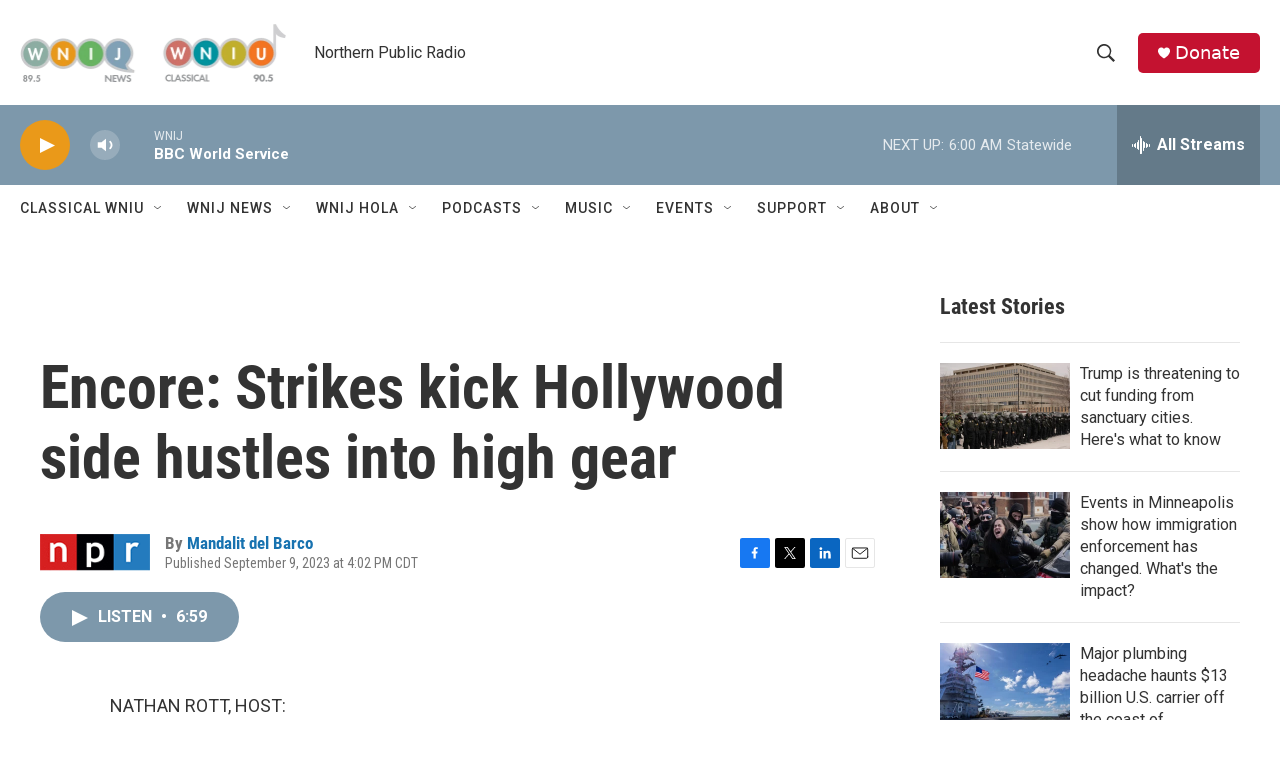

--- FILE ---
content_type: text/html;charset=UTF-8
request_url: https://www.northernpublicradio.org/2023-09-09/encore-strikes-kick-hollywood-side-hustles-into-high-gear
body_size: 36604
content:
<!DOCTYPE html>
<html class="ArtP aside" lang="en">
    <head>
    <meta charset="UTF-8">

    

    <style data-cssvarsponyfill="true">
        :root { --siteBgColorInverse: #121212; --primaryTextColorInverse: #ffffff; --secondaryTextColorInverse: #cccccc; --tertiaryTextColorInverse: #cccccc; --headerBgColorInverse: #000000; --headerBorderColorInverse: #858585; --headerTextColorInverse: #ffffff; --secC1_Inverse: #a2a2a2; --secC4_Inverse: #282828; --headerNavBarBgColorInverse: #121212; --headerMenuBgColorInverse: #ffffff; --headerMenuTextColorInverse: #6b2b85; --headerMenuTextColorHoverInverse: #6b2b85; --liveBlogTextColorInverse: #ffffff; --applyButtonColorInverse: #4485D5; --applyButtonTextColorInverse: #4485D5; --siteBgColor: #ffffff; --primaryTextColor: #333333; --secondaryTextColor: #666666; --secC1: #767676; --secC4: #ffffff; --secC5: #ffffff; --siteBgColor: #ffffff; --siteInverseBgColor: #000000; --linkColor: #1772b0; --linkHoverColor: #125c8e; --headerBgColor: #ffffff; --headerBgColorInverse: #000000; --headerBorderColor: #e6e6e6; --headerBorderColorInverse: #858585; --tertiaryTextColor: #1c1c1c; --headerTextColor: #333333; --buttonTextColor: #ffffff; --headerNavBarBgColor: #ffffff; --headerNavBarTextColor: #333333; --headerMenuBgColor: #ffffff; --headerMenuTextColor: #333333; --headerMenuTextColorHover: #125c8e; --liveBlogTextColor: #282829; --applyButtonColor: #194173; --applyButtonTextColor: #2c4273; --primaryColor1: #7d98ab; --primaryColor2: #ea9919; --breakingColor: #ff6f00; --secC2: #cccccc; --secC3: #e6e6e6; --secC5: #ffffff; --linkColor: #1772b0; --linkHoverColor: #125c8e; --donateBGColor: #c41230; --headerIconColor: #ffffff; --hatButtonBgColor: #ffffff; --hatButtonBgHoverColor: #411c58; --hatButtonBorderColor: #411c58; --hatButtonBorderHoverColor: #ffffff; --hatButtoniconColor: #d62021; --hatButtonTextColor: #411c58; --hatButtonTextHoverColor: #ffffff; --footerTextColor: #ffffff; --footerTextBgColor: #ffffff; --footerPartnersBgColor: #000000; --listBorderColor: #030202; --gridBorderColor: #e6e6e6; --tagButtonBorderColor: #1772b0; --tagButtonTextColor: #1772b0; --breakingTextColor: #ffffff; --sectionTextColor: #ffffff; --contentWidth: 1240px; --primaryHeadlineFont: sans-serif; --secHlFont: sans-serif; --bodyFont: sans-serif; --colorWhite: #ffffff; --colorBlack: #000000;} .fonts-loaded { --primaryHeadlineFont: "Roboto Condensed"; --secHlFont: "Roboto Condensed"; --bodyFont: "Roboto"; --liveBlogBodyFont: "Roboto";}
    </style>

    
<meta name="disqus.shortname" content="npr-wnij">
<meta name="disqus.url" content="https://www.northernpublicradio.org/2023-09-09/encore-strikes-kick-hollywood-side-hustles-into-high-gear">
<meta name="disqus.title" content="Encore: Strikes kick Hollywood side hustles into high gear">
<meta name="disqus.identifier" content="0000018a-7bc3-d199-a38a-fff3b1e40000">
    
    <meta name="twitter:card" content="summary_large_image"/>
    
    
    
    
    <meta name="twitter:description" content="As the Hollywood strike stretches on, we check in with strikers about what they&#x27;re doing to make ends meet."/>
    
    
    
    
    <meta name="twitter:site" content="@wnijnews"/>
    
    
    
    <meta name="twitter:title" content="Encore: Strikes kick Hollywood side hustles into high gear"/>
    

    <meta property="fb:app_id" content="249933210161989">


    <meta property="og:title" content="Encore: Strikes kick Hollywood side hustles into high gear">

    <meta property="og:url" content="https://www.northernpublicradio.org/2023-09-09/encore-strikes-kick-hollywood-side-hustles-into-high-gear">

    <meta property="og:description" content="As the Hollywood strike stretches on, we check in with strikers about what they&#x27;re doing to make ends meet.">

    <meta property="og:site_name" content="Northern Public Radio: WNIJ and WNIU">



    <meta property="og:type" content="article">

    <meta property="article:author" content="https://www.northernpublicradio.org/people/mandalit-del-barco">

    <meta property="article:published_time" content="2023-09-09T21:02:47">

    <meta property="article:modified_time" content="2023-09-09T21:05:37.143">


    <link data-cssvarsponyfill="true" class="Webpack-css" rel="stylesheet" href="https://npr.brightspotcdn.com/resource/00000177-1bc0-debb-a57f-dfcf4a950000/styleguide/All.min.0db89f2a608a6b13cec2d9fc84f71c45.gz.css">

    

    <style>.FooterNavigation-items-item {
    display: inline-block
}</style>
<style>[class*='-articleBody'] > ul,
[class*='-articleBody'] > ul ul {
    list-style-type: disc;
}</style>


    <meta name="viewport" content="width=device-width, initial-scale=1, viewport-fit=cover"><title>Encore: Strikes kick Hollywood side hustles into high gear | Northern Public Radio: WNIJ and WNIU</title><meta name="description" content="As the Hollywood strike stretches on, we check in with strikers about what they&#x27;re doing to make ends meet."><link rel="canonical" href="https://www.npr.org/2023/09/09/1198657500/encore-strikes-kick-hollywood-side-hustles-into-high-gear"><meta name="brightspot.contentId" content="0000018a-7bc3-d199-a38a-fff3b1e40000"><link rel="apple-touch-icon"sizes="180x180"href="/apple-touch-icon.png"><link rel="icon"type="image/png"href="/favicon-32x32.png"><link rel="icon"type="image/png"href="/favicon-16x16.png">
    
    
    <meta name="brightspot-dataLayer" content="{
  &quot;author&quot; : &quot;Mandalit del Barco&quot;,
  &quot;bspStoryId&quot; : &quot;0000018a-7bc3-d199-a38a-fff3b1e40000&quot;,
  &quot;category&quot; : &quot;&quot;,
  &quot;inlineAudio&quot; : 1,
  &quot;keywords&quot; : &quot;&quot;,
  &quot;nprCmsSite&quot; : true,
  &quot;nprStoryId&quot; : &quot;1198657500&quot;,
  &quot;pageType&quot; : &quot;news-story&quot;,
  &quot;program&quot; : &quot;All Things Considered&quot;,
  &quot;publishedDate&quot; : &quot;2023-09-09T16:02:47Z&quot;,
  &quot;siteName&quot; : &quot;Northern Public Radio: WNIJ and WNIU&quot;,
  &quot;station&quot; : &quot;Northern Public Radio&quot;,
  &quot;stationOrgId&quot; : &quot;1177&quot;,
  &quot;storyOrgId&quot; : &quot;s1&quot;,
  &quot;storyTheme&quot; : &quot;news-story&quot;,
  &quot;storyTitle&quot; : &quot;Encore: Strikes kick Hollywood side hustles into high gear&quot;,
  &quot;timezone&quot; : &quot;America/Chicago&quot;,
  &quot;wordCount&quot; : 0,
  &quot;series&quot; : &quot;&quot;
}">
    <script id="brightspot-dataLayer">
        (function () {
            var dataValue = document.head.querySelector('meta[name="brightspot-dataLayer"]').content;
            if (dataValue) {
                window.brightspotDataLayer = JSON.parse(dataValue);
            }
        })();
    </script>

    

    

    
    <script src="https://npr.brightspotcdn.com/resource/00000177-1bc0-debb-a57f-dfcf4a950000/styleguide/All.min.fd8f7fccc526453c829dde80fc7c2ef5.gz.js" async></script>
    

    <meta name="gtm-dataLayer" content="{
  &quot;gtmAuthor&quot; : &quot;Mandalit del Barco&quot;,
  &quot;gtmBspStoryId&quot; : &quot;0000018a-7bc3-d199-a38a-fff3b1e40000&quot;,
  &quot;gtmCategory&quot; : &quot;&quot;,
  &quot;gtmInlineAudio&quot; : 1,
  &quot;gtmKeywords&quot; : &quot;&quot;,
  &quot;gtmNprCmsSite&quot; : true,
  &quot;gtmNprStoryId&quot; : &quot;1198657500&quot;,
  &quot;gtmPageType&quot; : &quot;news-story&quot;,
  &quot;gtmProgram&quot; : &quot;All Things Considered&quot;,
  &quot;gtmPublishedDate&quot; : &quot;2023-09-09T16:02:47Z&quot;,
  &quot;gtmSiteName&quot; : &quot;Northern Public Radio: WNIJ and WNIU&quot;,
  &quot;gtmStation&quot; : &quot;Northern Public Radio&quot;,
  &quot;gtmStationOrgId&quot; : &quot;1177&quot;,
  &quot;gtmStoryOrgId&quot; : &quot;s1&quot;,
  &quot;gtmStoryTheme&quot; : &quot;news-story&quot;,
  &quot;gtmStoryTitle&quot; : &quot;Encore: Strikes kick Hollywood side hustles into high gear&quot;,
  &quot;gtmTimezone&quot; : &quot;America/Chicago&quot;,
  &quot;gtmWordCount&quot; : 0,
  &quot;gtmSeries&quot; : &quot;&quot;
}"><script>

    (function () {
        var dataValue = document.head.querySelector('meta[name="gtm-dataLayer"]').content;
        if (dataValue) {
            window.dataLayer = window.dataLayer || [];
            dataValue = JSON.parse(dataValue);
            dataValue['event'] = 'gtmFirstView';
            window.dataLayer.push(dataValue);
        }
    })();

    (function(w,d,s,l,i){w[l]=w[l]||[];w[l].push({'gtm.start':
            new Date().getTime(),event:'gtm.js'});var f=d.getElementsByTagName(s)[0],
        j=d.createElement(s),dl=l!='dataLayer'?'&l='+l:'';j.async=true;j.src=
        'https://www.googletagmanager.com/gtm.js?id='+i+dl;f.parentNode.insertBefore(j,f);
})(window,document,'script','dataLayer','GTM-N39QFDR');</script><script async="async" src="https://securepubads.g.doubleclick.net/tag/js/gpt.js"></script>
<script type="text/javascript">
    // Google tag setup
    var googletag = googletag || {};
    googletag.cmd = googletag.cmd || [];

    googletag.cmd.push(function () {
        // @see https://developers.google.com/publisher-tag/reference#googletag.PubAdsService_enableLazyLoad
        googletag.pubads().enableLazyLoad({
            fetchMarginPercent: 100, // fetch and render ads within this % of viewport
            renderMarginPercent: 100,
            mobileScaling: 1  // Same on mobile.
        });

        googletag.pubads().enableSingleRequest()
        googletag.pubads().enableAsyncRendering()
        googletag.pubads().collapseEmptyDivs()
        googletag.pubads().disableInitialLoad()
        googletag.enableServices()
    })
</script>
<!-- no longer used, moved disqus script to be loaded by ps-disqus-comment-module.js to avoid errors --><script>

  window.fbAsyncInit = function() {
      FB.init({
          
              appId : '249933210161989',
          
          xfbml : true,
          version : 'v2.9'
      });
  };

  (function(d, s, id){
     var js, fjs = d.getElementsByTagName(s)[0];
     if (d.getElementById(id)) {return;}
     js = d.createElement(s); js.id = id;
     js.src = "//connect.facebook.net/en_US/sdk.js";
     fjs.parentNode.insertBefore(js, fjs);
   }(document, 'script', 'facebook-jssdk'));
</script>
<script type="application/ld+json">{"@context":"http://schema.org","@type":"NewsArticle","author":[{"@context":"http://schema.org","@type":"Person","name":"Mandalit del Barco","url":"https://www.northernpublicradio.org/people/mandalit-del-barco"}],"dateModified":"2023-09-09T17:05:37Z","datePublished":"2023-09-09T17:02:47Z","headline":"Encore: Strikes kick Hollywood side hustles into high gear","mainEntityOfPage":{"@type":"NewsArticle","@id":"https://www.northernpublicradio.org/2023-09-09/encore-strikes-kick-hollywood-side-hustles-into-high-gear"},"publisher":{"@type":"Organization","name":"NORTHERN PUBLIC","logo":{"@context":"http://schema.org","@type":"ImageObject","url":"https://npr.brightspotcdn.com/dims4/default/955d99a/2147483647/resize/x60/quality/90/?url=http%3A%2F%2Fnpr-brightspot.s3.amazonaws.com%2Flegacy%2Fsites%2Fwnij%2Ffiles%2F201502%2Flogo_fid.png"}}}</script><script type="application/ld+json">{"@context":"http://schema.org","@type":"ListenAction","description":"As the Hollywood strike stretches on, we check in with strikers about what they're doing to make ends meet.","name":"Encore: Strikes kick Hollywood side hustles into high gear"}</script><script>window.addEventListener('DOMContentLoaded', (event) => {
    window.nulldurationobserver = new MutationObserver(function (mutations) {
        document.querySelectorAll('.StreamPill-duration').forEach(pill => { 
      if (pill.innerText == "LISTENNULL") {
         pill.innerText = "LISTEN"
      } 
    });
      });

      window.nulldurationobserver.observe(document.body, {
        childList: true,
        subtree: true
      });
});
</script>
<script>    (function(c,l,a,r,i,t,y){
        c[a]=c[a]||function(){(c[a].q=c[a].q||[]).push(arguments)};
        t=l.createElement(r);t.async=1;t.src="https://www.clarity.ms/tag/"+i;
        y=l.getElementsByTagName(r)[0];y.parentNode.insertBefore(t,y);
    })(window, document, "clarity", "script", "ec890k7pym");
</script>


    <script>
        var head = document.getElementsByTagName('head')
        head = head[0]
        var link = document.createElement('link');
        link.setAttribute('href', 'https://fonts.googleapis.com/css?family=Roboto Condensed|Roboto|Roboto:400,500,700&display=swap');
        var relList = link.relList;

        if (relList && relList.supports('preload')) {
            link.setAttribute('as', 'style');
            link.setAttribute('rel', 'preload');
            link.setAttribute('onload', 'this.rel="stylesheet"');
            link.setAttribute('crossorigin', 'anonymous');
        } else {
            link.setAttribute('rel', 'stylesheet');
        }

        head.appendChild(link);
    </script>
</head>


    <body class="Page-body" data-content-width="1240px">
    <noscript>
    <iframe src="https://www.googletagmanager.com/ns.html?id=GTM-N39QFDR" height="0" width="0" style="display:none;visibility:hidden"></iframe>
</noscript>
        

    <!-- Putting icons here, so we don't have to include in a bunch of -body hbs's -->
<svg xmlns="http://www.w3.org/2000/svg" style="display:none" id="iconsMap1" class="iconsMap">
    <symbol id="play-icon" viewBox="0 0 115 115">
        <polygon points="0,0 115,57.5 0,115" fill="currentColor" />
    </symbol>
    <symbol id="grid" viewBox="0 0 32 32">
            <g>
                <path d="M6.4,5.7 C6.4,6.166669 6.166669,6.4 5.7,6.4 L0.7,6.4 C0.233331,6.4 0,6.166669 0,5.7 L0,0.7 C0,0.233331 0.233331,0 0.7,0 L5.7,0 C6.166669,0 6.4,0.233331 6.4,0.7 L6.4,5.7 Z M19.2,5.7 C19.2,6.166669 18.966669,6.4 18.5,6.4 L13.5,6.4 C13.033331,6.4 12.8,6.166669 12.8,5.7 L12.8,0.7 C12.8,0.233331 13.033331,0 13.5,0 L18.5,0 C18.966669,0 19.2,0.233331 19.2,0.7 L19.2,5.7 Z M32,5.7 C32,6.166669 31.766669,6.4 31.3,6.4 L26.3,6.4 C25.833331,6.4 25.6,6.166669 25.6,5.7 L25.6,0.7 C25.6,0.233331 25.833331,0 26.3,0 L31.3,0 C31.766669,0 32,0.233331 32,0.7 L32,5.7 Z M6.4,18.5 C6.4,18.966669 6.166669,19.2 5.7,19.2 L0.7,19.2 C0.233331,19.2 0,18.966669 0,18.5 L0,13.5 C0,13.033331 0.233331,12.8 0.7,12.8 L5.7,12.8 C6.166669,12.8 6.4,13.033331 6.4,13.5 L6.4,18.5 Z M19.2,18.5 C19.2,18.966669 18.966669,19.2 18.5,19.2 L13.5,19.2 C13.033331,19.2 12.8,18.966669 12.8,18.5 L12.8,13.5 C12.8,13.033331 13.033331,12.8 13.5,12.8 L18.5,12.8 C18.966669,12.8 19.2,13.033331 19.2,13.5 L19.2,18.5 Z M32,18.5 C32,18.966669 31.766669,19.2 31.3,19.2 L26.3,19.2 C25.833331,19.2 25.6,18.966669 25.6,18.5 L25.6,13.5 C25.6,13.033331 25.833331,12.8 26.3,12.8 L31.3,12.8 C31.766669,12.8 32,13.033331 32,13.5 L32,18.5 Z M6.4,31.3 C6.4,31.766669 6.166669,32 5.7,32 L0.7,32 C0.233331,32 0,31.766669 0,31.3 L0,26.3 C0,25.833331 0.233331,25.6 0.7,25.6 L5.7,25.6 C6.166669,25.6 6.4,25.833331 6.4,26.3 L6.4,31.3 Z M19.2,31.3 C19.2,31.766669 18.966669,32 18.5,32 L13.5,32 C13.033331,32 12.8,31.766669 12.8,31.3 L12.8,26.3 C12.8,25.833331 13.033331,25.6 13.5,25.6 L18.5,25.6 C18.966669,25.6 19.2,25.833331 19.2,26.3 L19.2,31.3 Z M32,31.3 C32,31.766669 31.766669,32 31.3,32 L26.3,32 C25.833331,32 25.6,31.766669 25.6,31.3 L25.6,26.3 C25.6,25.833331 25.833331,25.6 26.3,25.6 L31.3,25.6 C31.766669,25.6 32,25.833331 32,26.3 L32,31.3 Z" id=""></path>
            </g>
    </symbol>
    <symbol id="radio-stream" width="18" height="19" viewBox="0 0 18 19">
        <g fill="currentColor" fill-rule="nonzero">
            <path d="M.5 8c-.276 0-.5.253-.5.565v1.87c0 .312.224.565.5.565s.5-.253.5-.565v-1.87C1 8.253.776 8 .5 8zM2.5 8c-.276 0-.5.253-.5.565v1.87c0 .312.224.565.5.565s.5-.253.5-.565v-1.87C3 8.253 2.776 8 2.5 8zM3.5 7c-.276 0-.5.276-.5.617v3.766c0 .34.224.617.5.617s.5-.276.5-.617V7.617C4 7.277 3.776 7 3.5 7zM5.5 6c-.276 0-.5.275-.5.613v5.774c0 .338.224.613.5.613s.5-.275.5-.613V6.613C6 6.275 5.776 6 5.5 6zM6.5 4c-.276 0-.5.26-.5.58v8.84c0 .32.224.58.5.58s.5-.26.5-.58V4.58C7 4.26 6.776 4 6.5 4zM8.5 0c-.276 0-.5.273-.5.61v17.78c0 .337.224.61.5.61s.5-.273.5-.61V.61C9 .273 8.776 0 8.5 0zM9.5 2c-.276 0-.5.274-.5.612v14.776c0 .338.224.612.5.612s.5-.274.5-.612V2.612C10 2.274 9.776 2 9.5 2zM11.5 5c-.276 0-.5.276-.5.616v8.768c0 .34.224.616.5.616s.5-.276.5-.616V5.616c0-.34-.224-.616-.5-.616zM12.5 6c-.276 0-.5.262-.5.584v4.832c0 .322.224.584.5.584s.5-.262.5-.584V6.584c0-.322-.224-.584-.5-.584zM14.5 7c-.276 0-.5.29-.5.647v3.706c0 .357.224.647.5.647s.5-.29.5-.647V7.647C15 7.29 14.776 7 14.5 7zM15.5 8c-.276 0-.5.253-.5.565v1.87c0 .312.224.565.5.565s.5-.253.5-.565v-1.87c0-.312-.224-.565-.5-.565zM17.5 8c-.276 0-.5.253-.5.565v1.87c0 .312.224.565.5.565s.5-.253.5-.565v-1.87c0-.312-.224-.565-.5-.565z"/>
        </g>
    </symbol>
    <symbol id="icon-magnify" viewBox="0 0 31 31">
        <g>
            <path fill-rule="evenodd" d="M22.604 18.89l-.323.566 8.719 8.8L28.255 31l-8.719-8.8-.565.404c-2.152 1.346-4.386 2.018-6.7 2.018-3.39 0-6.284-1.21-8.679-3.632C1.197 18.568 0 15.66 0 12.27c0-3.39 1.197-6.283 3.592-8.678C5.987 1.197 8.88 0 12.271 0c3.39 0 6.283 1.197 8.678 3.592 2.395 2.395 3.593 5.288 3.593 8.679 0 2.368-.646 4.574-1.938 6.62zM19.162 5.77C17.322 3.925 15.089 3 12.46 3c-2.628 0-4.862.924-6.702 2.77C3.92 7.619 3 9.862 3 12.5c0 2.639.92 4.882 2.76 6.73C7.598 21.075 9.832 22 12.46 22c2.629 0 4.862-.924 6.702-2.77C21.054 17.33 22 15.085 22 12.5c0-2.586-.946-4.83-2.838-6.73z"/>
        </g>
    </symbol>
    <symbol id="burger-menu" viewBox="0 0 14 10">
        <g>
            <path fill-rule="evenodd" d="M0 5.5v-1h14v1H0zM0 1V0h14v1H0zm0 9V9h14v1H0z"></path>
        </g>
    </symbol>
    <symbol id="close-x" viewBox="0 0 14 14">
        <g>
            <path fill-rule="nonzero" d="M6.336 7L0 .664.664 0 7 6.336 13.336 0 14 .664 7.664 7 14 13.336l-.664.664L7 7.664.664 14 0 13.336 6.336 7z"></path>
        </g>
    </symbol>
    <symbol id="share-more-arrow" viewBox="0 0 512 512" style="enable-background:new 0 0 512 512;">
        <g>
            <g>
                <path d="M512,241.7L273.643,3.343v156.152c-71.41,3.744-138.015,33.337-188.958,84.28C30.075,298.384,0,370.991,0,448.222v60.436
                    l29.069-52.985c45.354-82.671,132.173-134.027,226.573-134.027c5.986,0,12.004,0.212,18.001,0.632v157.779L512,241.7z
                    M255.642,290.666c-84.543,0-163.661,36.792-217.939,98.885c26.634-114.177,129.256-199.483,251.429-199.483h15.489V78.131
                    l163.568,163.568L304.621,405.267V294.531l-13.585-1.683C279.347,291.401,267.439,290.666,255.642,290.666z"></path>
            </g>
        </g>
    </symbol>
    <symbol id="chevron" viewBox="0 0 100 100">
        <g>
            <path d="M22.4566257,37.2056786 L-21.4456527,71.9511488 C-22.9248661,72.9681457 -24.9073712,72.5311671 -25.8758148,70.9765924 L-26.9788683,69.2027424 C-27.9450684,67.6481676 -27.5292733,65.5646602 -26.0500598,64.5484493 L20.154796,28.2208967 C21.5532435,27.2597011 23.3600078,27.2597011 24.759951,28.2208967 L71.0500598,64.4659264 C72.5292733,65.4829232 72.9450684,67.5672166 71.9788683,69.1217913 L70.8750669,70.8956413 C69.9073712,72.4502161 67.9241183,72.8848368 66.4449048,71.8694118 L22.4566257,37.2056786 Z" id="Transparent-Chevron" transform="translate(22.500000, 50.000000) rotate(90.000000) translate(-22.500000, -50.000000) "></path>
        </g>
    </symbol>
</svg>

<svg xmlns="http://www.w3.org/2000/svg" style="display:none" id="iconsMap2" class="iconsMap">
    <symbol id="mono-icon-facebook" viewBox="0 0 10 19">
        <path fill-rule="evenodd" d="M2.707 18.25V10.2H0V7h2.707V4.469c0-1.336.375-2.373 1.125-3.112C4.582.62 5.578.25 6.82.25c1.008 0 1.828.047 2.461.14v2.848H7.594c-.633 0-1.067.14-1.301.422-.188.235-.281.61-.281 1.125V7H9l-.422 3.2H6.012v8.05H2.707z"></path>
    </symbol>
    <symbol id="mono-icon-instagram" viewBox="0 0 17 17">
        <g>
            <path fill-rule="evenodd" d="M8.281 4.207c.727 0 1.4.182 2.022.545a4.055 4.055 0 0 1 1.476 1.477c.364.62.545 1.294.545 2.021 0 .727-.181 1.4-.545 2.021a4.055 4.055 0 0 1-1.476 1.477 3.934 3.934 0 0 1-2.022.545c-.726 0-1.4-.182-2.021-.545a4.055 4.055 0 0 1-1.477-1.477 3.934 3.934 0 0 1-.545-2.021c0-.727.182-1.4.545-2.021A4.055 4.055 0 0 1 6.26 4.752a3.934 3.934 0 0 1 2.021-.545zm0 6.68a2.54 2.54 0 0 0 1.864-.774 2.54 2.54 0 0 0 .773-1.863 2.54 2.54 0 0 0-.773-1.863 2.54 2.54 0 0 0-1.864-.774 2.54 2.54 0 0 0-1.863.774 2.54 2.54 0 0 0-.773 1.863c0 .727.257 1.348.773 1.863a2.54 2.54 0 0 0 1.863.774zM13.45 4.03c-.023.258-.123.48-.299.668a.856.856 0 0 1-.65.281.913.913 0 0 1-.668-.28.913.913 0 0 1-.281-.669c0-.258.094-.48.281-.668a.913.913 0 0 1 .668-.28c.258 0 .48.093.668.28.187.188.281.41.281.668zm2.672.95c.023.656.035 1.746.035 3.269 0 1.523-.017 2.62-.053 3.287-.035.668-.134 1.248-.298 1.74a4.098 4.098 0 0 1-.967 1.53 4.098 4.098 0 0 1-1.53.966c-.492.164-1.072.264-1.74.3-.668.034-1.763.052-3.287.052-1.523 0-2.619-.018-3.287-.053-.668-.035-1.248-.146-1.74-.334a3.747 3.747 0 0 1-1.53-.931 4.098 4.098 0 0 1-.966-1.53c-.164-.492-.264-1.072-.299-1.74C.424 10.87.406 9.773.406 8.25S.424 5.63.46 4.963c.035-.668.135-1.248.299-1.74.21-.586.533-1.096.967-1.53A4.098 4.098 0 0 1 3.254.727c.492-.164 1.072-.264 1.74-.3C5.662.394 6.758.376 8.281.376c1.524 0 2.62.018 3.287.053.668.035 1.248.135 1.74.299a4.098 4.098 0 0 1 2.496 2.496c.165.492.27 1.078.317 1.757zm-1.687 7.91c.14-.399.234-1.032.28-1.899.024-.515.036-1.242.036-2.18V7.689c0-.961-.012-1.688-.035-2.18-.047-.89-.14-1.524-.281-1.899a2.537 2.537 0 0 0-1.512-1.511c-.375-.14-1.008-.235-1.899-.282a51.292 51.292 0 0 0-2.18-.035H7.72c-.938 0-1.664.012-2.18.035-.867.047-1.5.141-1.898.282a2.537 2.537 0 0 0-1.512 1.511c-.14.375-.234 1.008-.281 1.899a51.292 51.292 0 0 0-.036 2.18v1.125c0 .937.012 1.664.036 2.18.047.866.14 1.5.28 1.898.306.726.81 1.23 1.513 1.511.398.141 1.03.235 1.898.282.516.023 1.242.035 2.18.035h1.125c.96 0 1.687-.012 2.18-.035.89-.047 1.523-.141 1.898-.282.726-.304 1.23-.808 1.512-1.511z"></path>
        </g>
    </symbol>
    <symbol id="mono-icon-email" viewBox="0 0 512 512">
        <g>
            <path d="M67,148.7c11,5.8,163.8,89.1,169.5,92.1c5.7,3,11.5,4.4,20.5,4.4c9,0,14.8-1.4,20.5-4.4c5.7-3,158.5-86.3,169.5-92.1
                c4.1-2.1,11-5.9,12.5-10.2c2.6-7.6-0.2-10.5-11.3-10.5H257H65.8c-11.1,0-13.9,3-11.3,10.5C56,142.9,62.9,146.6,67,148.7z"></path>
            <path d="M455.7,153.2c-8.2,4.2-81.8,56.6-130.5,88.1l82.2,92.5c2,2,2.9,4.4,1.8,5.6c-1.2,1.1-3.8,0.5-5.9-1.4l-98.6-83.2
                c-14.9,9.6-25.4,16.2-27.2,17.2c-7.7,3.9-13.1,4.4-20.5,4.4c-7.4,0-12.8-0.5-20.5-4.4c-1.9-1-12.3-7.6-27.2-17.2l-98.6,83.2
                c-2,2-4.7,2.6-5.9,1.4c-1.2-1.1-0.3-3.6,1.7-5.6l82.1-92.5c-48.7-31.5-123.1-83.9-131.3-88.1c-8.8-4.5-9.3,0.8-9.3,4.9
                c0,4.1,0,205,0,205c0,9.3,13.7,20.9,23.5,20.9H257h185.5c9.8,0,21.5-11.7,21.5-20.9c0,0,0-201,0-205
                C464,153.9,464.6,148.7,455.7,153.2z"></path>
        </g>
    </symbol>
    <symbol id="default-image" width="24" height="24" viewBox="0 0 24 24" fill="none" stroke="currentColor" stroke-width="2" stroke-linecap="round" stroke-linejoin="round" class="feather feather-image">
        <rect x="3" y="3" width="18" height="18" rx="2" ry="2"></rect>
        <circle cx="8.5" cy="8.5" r="1.5"></circle>
        <polyline points="21 15 16 10 5 21"></polyline>
    </symbol>
    <symbol id="icon-email" width="18px" viewBox="0 0 20 14">
        <g id="Symbols" stroke="none" stroke-width="1" fill="none" fill-rule="evenodd" stroke-linecap="round" stroke-linejoin="round">
            <g id="social-button-bar" transform="translate(-125.000000, -8.000000)" stroke="#000000">
                <g id="Group-2" transform="translate(120.000000, 0.000000)">
                    <g id="envelope" transform="translate(6.000000, 9.000000)">
                        <path d="M17.5909091,10.6363636 C17.5909091,11.3138182 17.0410909,11.8636364 16.3636364,11.8636364 L1.63636364,11.8636364 C0.958909091,11.8636364 0.409090909,11.3138182 0.409090909,10.6363636 L0.409090909,1.63636364 C0.409090909,0.958090909 0.958909091,0.409090909 1.63636364,0.409090909 L16.3636364,0.409090909 C17.0410909,0.409090909 17.5909091,0.958090909 17.5909091,1.63636364 L17.5909091,10.6363636 L17.5909091,10.6363636 Z" id="Stroke-406"></path>
                        <polyline id="Stroke-407" points="17.1818182 0.818181818 9 7.36363636 0.818181818 0.818181818"></polyline>
                    </g>
                </g>
            </g>
        </g>
    </symbol>
    <symbol id="mono-icon-print" viewBox="0 0 12 12">
        <g fill-rule="evenodd">
            <path fill-rule="nonzero" d="M9 10V7H3v3H1a1 1 0 0 1-1-1V4a1 1 0 0 1 1-1h10a1 1 0 0 1 1 1v3.132A2.868 2.868 0 0 1 9.132 10H9zm.5-4.5a1 1 0 1 0 0-2 1 1 0 0 0 0 2zM3 0h6v2H3z"></path>
            <path d="M4 8h4v4H4z"></path>
        </g>
    </symbol>
    <symbol id="mono-icon-copylink" viewBox="0 0 12 12">
        <g fill-rule="evenodd">
            <path d="M10.199 2.378c.222.205.4.548.465.897.062.332.016.614-.132.774L8.627 6.106c-.187.203-.512.232-.75-.014a.498.498 0 0 0-.706.028.499.499 0 0 0 .026.706 1.509 1.509 0 0 0 2.165-.04l1.903-2.06c.37-.398.506-.98.382-1.636-.105-.557-.392-1.097-.77-1.445L9.968.8C9.591.452 9.03.208 8.467.145 7.803.072 7.233.252 6.864.653L4.958 2.709a1.509 1.509 0 0 0 .126 2.161.5.5 0 1 0 .68-.734c-.264-.218-.26-.545-.071-.747L7.597 1.33c.147-.16.425-.228.76-.19.353.038.71.188.931.394l.91.843.001.001zM1.8 9.623c-.222-.205-.4-.549-.465-.897-.062-.332-.016-.614.132-.774l1.905-2.057c.187-.203.512-.232.75.014a.498.498 0 0 0 .706-.028.499.499 0 0 0-.026-.706 1.508 1.508 0 0 0-2.165.04L.734 7.275c-.37.399-.506.98-.382 1.637.105.557.392 1.097.77 1.445l.91.843c.376.35.937.594 1.5.656.664.073 1.234-.106 1.603-.507L7.04 9.291a1.508 1.508 0 0 0-.126-2.16.5.5 0 0 0-.68.734c.264.218.26.545.071.747l-1.904 2.057c-.147.16-.425.228-.76.191-.353-.038-.71-.188-.931-.394l-.91-.843z"></path>
            <path d="M8.208 3.614a.5.5 0 0 0-.707.028L3.764 7.677a.5.5 0 0 0 .734.68L8.235 4.32a.5.5 0 0 0-.027-.707"></path>
        </g>
    </symbol>
    <symbol id="mono-icon-linkedin" viewBox="0 0 16 17">
        <g fill-rule="evenodd">
            <path d="M3.734 16.125H.464V5.613h3.27zM2.117 4.172c-.515 0-.96-.188-1.336-.563A1.825 1.825 0 0 1 .22 2.273c0-.515.187-.96.562-1.335.375-.375.82-.563 1.336-.563.516 0 .961.188 1.336.563.375.375.563.82.563 1.335 0 .516-.188.961-.563 1.336-.375.375-.82.563-1.336.563zM15.969 16.125h-3.27v-5.133c0-.844-.07-1.453-.21-1.828-.259-.633-.762-.95-1.512-.95s-1.278.282-1.582.845c-.235.421-.352 1.043-.352 1.863v5.203H5.809V5.613h3.128v1.442h.036c.234-.469.609-.856 1.125-1.16.562-.375 1.218-.563 1.968-.563 1.524 0 2.59.48 3.2 1.441.468.774.703 1.97.703 3.586v5.766z"></path>
        </g>
    </symbol>
    <symbol id="mono-icon-pinterest" viewBox="0 0 512 512">
        <g>
            <path d="M256,32C132.3,32,32,132.3,32,256c0,91.7,55.2,170.5,134.1,205.2c-0.6-15.6-0.1-34.4,3.9-51.4
                c4.3-18.2,28.8-122.1,28.8-122.1s-7.2-14.3-7.2-35.4c0-33.2,19.2-58,43.2-58c20.4,0,30.2,15.3,30.2,33.6
                c0,20.5-13.1,51.1-19.8,79.5c-5.6,23.8,11.9,43.1,35.4,43.1c42.4,0,71-54.5,71-119.1c0-49.1-33.1-85.8-93.2-85.8
                c-67.9,0-110.3,50.7-110.3,107.3c0,19.5,5.8,33.3,14.8,43.9c4.1,4.9,4.7,6.9,3.2,12.5c-1.1,4.1-3.5,14-4.6,18
                c-1.5,5.7-6.1,7.7-11.2,5.6c-31.3-12.8-45.9-47-45.9-85.6c0-63.6,53.7-139.9,160.1-139.9c85.5,0,141.8,61.9,141.8,128.3
                c0,87.9-48.9,153.5-120.9,153.5c-24.2,0-46.9-13.1-54.7-27.9c0,0-13,51.6-15.8,61.6c-4.7,17.3-14,34.5-22.5,48
                c20.1,5.9,41.4,9.2,63.5,9.2c123.7,0,224-100.3,224-224C480,132.3,379.7,32,256,32z"></path>
        </g>
    </symbol>
    <symbol id="mono-icon-tumblr" viewBox="0 0 512 512">
        <g>
            <path d="M321.2,396.3c-11.8,0-22.4-2.8-31.5-8.3c-6.9-4.1-11.5-9.6-14-16.4c-2.6-6.9-3.6-22.3-3.6-46.4V224h96v-64h-96V48h-61.9
                c-2.7,21.5-7.5,44.7-14.5,58.6c-7,13.9-14,25.8-25.6,35.7c-11.6,9.9-25.6,17.9-41.9,23.3V224h48v140.4c0,19,2,33.5,5.9,43.5
                c4,10,11.1,19.5,21.4,28.4c10.3,8.9,22.8,15.7,37.3,20.5c14.6,4.8,31.4,7.2,50.4,7.2c16.7,0,30.3-1.7,44.7-5.1
                c14.4-3.4,30.5-9.3,48.2-17.6v-65.6C363.2,389.4,342.3,396.3,321.2,396.3z"></path>
        </g>
    </symbol>
    <symbol id="mono-icon-twitter" viewBox="0 0 1200 1227">
        <g>
            <path d="M714.163 519.284L1160.89 0H1055.03L667.137 450.887L357.328 0H0L468.492 681.821L0 1226.37H105.866L515.491
            750.218L842.672 1226.37H1200L714.137 519.284H714.163ZM569.165 687.828L521.697 619.934L144.011 79.6944H306.615L611.412
            515.685L658.88 583.579L1055.08 1150.3H892.476L569.165 687.854V687.828Z" fill="white"></path>
        </g>
    </symbol>
    <symbol id="mono-icon-youtube" viewBox="0 0 512 512">
        <g>
            <path fill-rule="evenodd" d="M508.6,148.8c0-45-33.1-81.2-74-81.2C379.2,65,322.7,64,265,64c-3,0-6,0-9,0s-6,0-9,0c-57.6,0-114.2,1-169.6,3.6
                c-40.8,0-73.9,36.4-73.9,81.4C1,184.6-0.1,220.2,0,255.8C-0.1,291.4,1,327,3.4,362.7c0,45,33.1,81.5,73.9,81.5
                c58.2,2.7,117.9,3.9,178.6,3.8c60.8,0.2,120.3-1,178.6-3.8c40.9,0,74-36.5,74-81.5c2.4-35.7,3.5-71.3,3.4-107
                C512.1,220.1,511,184.5,508.6,148.8z M207,353.9V157.4l145,98.2L207,353.9z"></path>
        </g>
    </symbol>
    <symbol id="mono-icon-flipboard" viewBox="0 0 500 500">
        <g>
            <path d="M0,0V500H500V0ZM400,200H300V300H200V400H100V100H400Z"></path>
        </g>
    </symbol>
    <symbol id="mono-icon-bluesky" viewBox="0 0 568 501">
        <g>
            <path d="M123.121 33.6637C188.241 82.5526 258.281 181.681 284 234.873C309.719 181.681 379.759 82.5526 444.879
            33.6637C491.866 -1.61183 568 -28.9064 568 57.9464C568 75.2916 558.055 203.659 552.222 224.501C531.947 296.954
            458.067 315.434 392.347 304.249C507.222 323.8 536.444 388.56 473.333 453.32C353.473 576.312 301.061 422.461
            287.631 383.039C285.169 375.812 284.017 372.431 284 375.306C283.983 372.431 282.831 375.812 280.369 383.039C266.939
            422.461 214.527 576.312 94.6667 453.32C31.5556 388.56 60.7778 323.8 175.653 304.249C109.933 315.434 36.0535
            296.954 15.7778 224.501C9.94525 203.659 0 75.2916 0 57.9464C0 -28.9064 76.1345 -1.61183 123.121 33.6637Z"
            fill="white">
            </path>
        </g>
    </symbol>
    <symbol id="mono-icon-threads" viewBox="0 0 192 192">
        <g>
            <path d="M141.537 88.9883C140.71 88.5919 139.87 88.2104 139.019 87.8451C137.537 60.5382 122.616 44.905 97.5619 44.745C97.4484 44.7443 97.3355 44.7443 97.222 44.7443C82.2364 44.7443 69.7731 51.1409 62.102 62.7807L75.881 72.2328C81.6116 63.5383 90.6052 61.6848 97.2286 61.6848C97.3051 61.6848 97.3819 61.6848 97.4576 61.6855C105.707 61.7381 111.932 64.1366 115.961 68.814C118.893 72.2193 120.854 76.925 121.825 82.8638C114.511 81.6207 106.601 81.2385 98.145 81.7233C74.3247 83.0954 59.0111 96.9879 60.0396 116.292C60.5615 126.084 65.4397 134.508 73.775 140.011C80.8224 144.663 89.899 146.938 99.3323 146.423C111.79 145.74 121.563 140.987 128.381 132.296C133.559 125.696 136.834 117.143 138.28 106.366C144.217 109.949 148.617 114.664 151.047 120.332C155.179 129.967 155.42 145.8 142.501 158.708C131.182 170.016 117.576 174.908 97.0135 175.059C74.2042 174.89 56.9538 167.575 45.7381 153.317C35.2355 139.966 29.8077 120.682 29.6052 96C29.8077 71.3178 35.2355 52.0336 45.7381 38.6827C56.9538 24.4249 74.2039 17.11 97.0132 16.9405C119.988 17.1113 137.539 24.4614 149.184 38.788C154.894 45.8136 159.199 54.6488 162.037 64.9503L178.184 60.6422C174.744 47.9622 169.331 37.0357 161.965 27.974C147.036 9.60668 125.202 0.195148 97.0695 0H96.9569C68.8816 0.19447 47.2921 9.6418 32.7883 28.0793C19.8819 44.4864 13.2244 67.3157 13.0007 95.9325L13 96L13.0007 96.0675C13.2244 124.684 19.8819 147.514 32.7883 163.921C47.2921 182.358 68.8816 191.806 96.9569 192H97.0695C122.03 191.827 139.624 185.292 154.118 170.811C173.081 151.866 172.51 128.119 166.26 113.541C161.776 103.087 153.227 94.5962 141.537 88.9883ZM98.4405 129.507C88.0005 130.095 77.1544 125.409 76.6196 115.372C76.2232 107.93 81.9158 99.626 99.0812 98.6368C101.047 98.5234 102.976 98.468 104.871 98.468C111.106 98.468 116.939 99.0737 122.242 100.233C120.264 124.935 108.662 128.946 98.4405 129.507Z" fill="white"></path>
        </g>
    </symbol>
 </svg>

<svg xmlns="http://www.w3.org/2000/svg" style="display:none" id="iconsMap3" class="iconsMap">
    <symbol id="volume-mute" x="0px" y="0px" viewBox="0 0 24 24" style="enable-background:new 0 0 24 24;">
        <polygon fill="currentColor" points="11,5 6,9 2,9 2,15 6,15 11,19 "/>
        <line style="fill:none;stroke:currentColor;stroke-width:2;stroke-linecap:round;stroke-linejoin:round;" x1="23" y1="9" x2="17" y2="15"/>
        <line style="fill:none;stroke:currentColor;stroke-width:2;stroke-linecap:round;stroke-linejoin:round;" x1="17" y1="9" x2="23" y2="15"/>
    </symbol>
    <symbol id="volume-low" x="0px" y="0px" viewBox="0 0 24 24" style="enable-background:new 0 0 24 24;" xml:space="preserve">
        <polygon fill="currentColor" points="11,5 6,9 2,9 2,15 6,15 11,19 "/>
    </symbol>
    <symbol id="volume-mid" x="0px" y="0px" viewBox="0 0 24 24" style="enable-background:new 0 0 24 24;">
        <polygon fill="currentColor" points="11,5 6,9 2,9 2,15 6,15 11,19 "/>
        <path style="fill:none;stroke:currentColor;stroke-width:2;stroke-linecap:round;stroke-linejoin:round;" d="M15.5,8.5c2,2,2,5.1,0,7.1"/>
    </symbol>
    <symbol id="volume-high" x="0px" y="0px" viewBox="0 0 24 24" style="enable-background:new 0 0 24 24;">
        <polygon fill="currentColor" points="11,5 6,9 2,9 2,15 6,15 11,19 "/>
        <path style="fill:none;stroke:currentColor;stroke-width:2;stroke-linecap:round;stroke-linejoin:round;" d="M19.1,4.9c3.9,3.9,3.9,10.2,0,14.1 M15.5,8.5c2,2,2,5.1,0,7.1"/>
    </symbol>
    <symbol id="pause-icon" viewBox="0 0 12 16">
        <rect x="0" y="0" width="4" height="16" fill="currentColor"></rect>
        <rect x="8" y="0" width="4" height="16" fill="currentColor"></rect>
    </symbol>
    <symbol id="heart" viewBox="0 0 24 24">
        <g>
            <path d="M12 4.435c-1.989-5.399-12-4.597-12 3.568 0 4.068 3.06 9.481 12 14.997 8.94-5.516 12-10.929 12-14.997 0-8.118-10-8.999-12-3.568z"/>
        </g>
    </symbol>
    <symbol id="icon-location" width="24" height="24" viewBox="0 0 24 24" fill="currentColor" stroke="currentColor" stroke-width="2" stroke-linecap="round" stroke-linejoin="round" class="feather feather-map-pin">
        <path d="M21 10c0 7-9 13-9 13s-9-6-9-13a9 9 0 0 1 18 0z" fill="currentColor" fill-opacity="1"></path>
        <circle cx="12" cy="10" r="5" fill="#ffffff"></circle>
    </symbol>
    <symbol id="icon-ticket" width="23px" height="15px" viewBox="0 0 23 15">
        <g stroke="none" stroke-width="1" fill="none" fill-rule="evenodd">
            <g transform="translate(-625.000000, -1024.000000)">
                <g transform="translate(625.000000, 1024.000000)">
                    <path d="M0,12.057377 L0,3.94262296 C0.322189879,4.12588308 0.696256938,4.23076923 1.0952381,4.23076923 C2.30500469,4.23076923 3.28571429,3.26645946 3.28571429,2.07692308 C3.28571429,1.68461385 3.17904435,1.31680209 2.99266757,1 L20.0073324,1 C19.8209556,1.31680209 19.7142857,1.68461385 19.7142857,2.07692308 C19.7142857,3.26645946 20.6949953,4.23076923 21.9047619,4.23076923 C22.3037431,4.23076923 22.6778101,4.12588308 23,3.94262296 L23,12.057377 C22.6778101,11.8741169 22.3037431,11.7692308 21.9047619,11.7692308 C20.6949953,11.7692308 19.7142857,12.7335405 19.7142857,13.9230769 C19.7142857,14.3153862 19.8209556,14.6831979 20.0073324,15 L2.99266757,15 C3.17904435,14.6831979 3.28571429,14.3153862 3.28571429,13.9230769 C3.28571429,12.7335405 2.30500469,11.7692308 1.0952381,11.7692308 C0.696256938,11.7692308 0.322189879,11.8741169 -2.13162821e-14,12.057377 Z" fill="currentColor"></path>
                    <path d="M14.5,0.533333333 L14.5,15.4666667" stroke="#FFFFFF" stroke-linecap="square" stroke-dasharray="2"></path>
                </g>
            </g>
        </g>
    </symbol>
    <symbol id="icon-refresh" width="24" height="24" viewBox="0 0 24 24" fill="none" stroke="currentColor" stroke-width="2" stroke-linecap="round" stroke-linejoin="round" class="feather feather-refresh-cw">
        <polyline points="23 4 23 10 17 10"></polyline>
        <polyline points="1 20 1 14 7 14"></polyline>
        <path d="M3.51 9a9 9 0 0 1 14.85-3.36L23 10M1 14l4.64 4.36A9 9 0 0 0 20.49 15"></path>
    </symbol>

    <symbol>
    <g id="mono-icon-link-post" stroke="none" stroke-width="1" fill="none" fill-rule="evenodd">
        <g transform="translate(-313.000000, -10148.000000)" fill="#000000" fill-rule="nonzero">
            <g transform="translate(306.000000, 10142.000000)">
                <path d="M14.0614027,11.2506973 L14.3070318,11.2618997 C15.6181751,11.3582102 16.8219637,12.0327684 17.6059678,13.1077805 C17.8500396,13.4424472 17.7765978,13.9116075 17.441931,14.1556793 C17.1072643,14.3997511 16.638104,14.3263093 16.3940322,13.9916425 C15.8684436,13.270965 15.0667922,12.8217495 14.1971448,12.7578692 C13.3952042,12.6989624 12.605753,12.9728728 12.0021966,13.5148801 L11.8552806,13.6559298 L9.60365896,15.9651545 C8.45118119,17.1890154 8.4677248,19.1416686 9.64054436,20.3445766 C10.7566428,21.4893084 12.5263723,21.5504727 13.7041492,20.5254372 L13.8481981,20.3916503 L15.1367586,19.070032 C15.4259192,18.7734531 15.9007548,18.7674393 16.1973338,19.0565998 C16.466951,19.3194731 16.4964317,19.7357968 16.282313,20.0321436 L16.2107659,20.117175 L14.9130245,21.4480474 C13.1386707,23.205741 10.3106091,23.1805355 8.5665371,21.3917196 C6.88861294,19.6707486 6.81173139,16.9294487 8.36035888,15.1065701 L8.5206409,14.9274155 L10.7811785,12.6088842 C11.6500838,11.7173642 12.8355419,11.2288664 14.0614027,11.2506973 Z M22.4334629,7.60828039 C24.1113871,9.32925141 24.1882686,12.0705513 22.6396411,13.8934299 L22.4793591,14.0725845 L20.2188215,16.3911158 C19.2919892,17.3420705 18.0049901,17.8344754 16.6929682,17.7381003 C15.3818249,17.6417898 14.1780363,16.9672316 13.3940322,15.8922195 C13.1499604,15.5575528 13.2234022,15.0883925 13.558069,14.8443207 C13.8927357,14.6002489 14.361896,14.6736907 14.6059678,15.0083575 C15.1315564,15.729035 15.9332078,16.1782505 16.8028552,16.2421308 C17.6047958,16.3010376 18.394247,16.0271272 18.9978034,15.4851199 L19.1447194,15.3440702 L21.396341,13.0348455 C22.5488188,11.8109846 22.5322752,9.85833141 21.3594556,8.65542337 C20.2433572,7.51069163 18.4736277,7.44952726 17.2944986,8.47594561 L17.1502735,8.60991269 L15.8541776,9.93153101 C15.5641538,10.2272658 15.0893026,10.2318956 14.7935678,9.94187181 C14.524718,9.67821384 14.4964508,9.26180596 14.7114324,8.96608447 L14.783227,8.88126205 L16.0869755,7.55195256 C17.8613293,5.79425896 20.6893909,5.81946452 22.4334629,7.60828039 Z" id="Icon-Link"></path>
            </g>
        </g>
    </g>
    </symbol>
    <symbol id="icon-passport-badge" viewBox="0 0 80 80">
        <g fill="none" fill-rule="evenodd">
            <path fill="#5680FF" d="M0 0L80 0 0 80z" transform="translate(-464.000000, -281.000000) translate(100.000000, 180.000000) translate(364.000000, 101.000000)"/>
            <g fill="#FFF" fill-rule="nonzero">
                <path d="M17.067 31.676l-3.488-11.143-11.144-3.488 11.144-3.488 3.488-11.144 3.488 11.166 11.143 3.488-11.143 3.466-3.488 11.143zm4.935-19.567l1.207.373 2.896-4.475-4.497 2.895.394 1.207zm-9.871 0l.373-1.207-4.497-2.895 2.895 4.475 1.229-.373zm9.871 9.893l-.373 1.207 4.497 2.896-2.895-4.497-1.229.394zm-9.871 0l-1.207-.373-2.895 4.497 4.475-2.895-.373-1.229zm22.002-4.935c0 9.41-7.634 17.066-17.066 17.066C7.656 34.133 0 26.5 0 17.067 0 7.634 7.634 0 17.067 0c9.41 0 17.066 7.634 17.066 17.067zm-2.435 0c0-8.073-6.559-14.632-14.631-14.632-8.073 0-14.632 6.559-14.632 14.632 0 8.072 6.559 14.631 14.632 14.631 8.072-.022 14.631-6.58 14.631-14.631z" transform="translate(-464.000000, -281.000000) translate(100.000000, 180.000000) translate(364.000000, 101.000000) translate(6.400000, 6.400000)"/>
            </g>
        </g>
    </symbol>
    <symbol id="icon-passport-badge-circle" viewBox="0 0 45 45">
        <g fill="none" fill-rule="evenodd">
            <circle cx="23.5" cy="23" r="20.5" fill="#5680FF"/>
            <g fill="#FFF" fill-rule="nonzero">
                <path d="M17.067 31.676l-3.488-11.143-11.144-3.488 11.144-3.488 3.488-11.144 3.488 11.166 11.143 3.488-11.143 3.466-3.488 11.143zm4.935-19.567l1.207.373 2.896-4.475-4.497 2.895.394 1.207zm-9.871 0l.373-1.207-4.497-2.895 2.895 4.475 1.229-.373zm9.871 9.893l-.373 1.207 4.497 2.896-2.895-4.497-1.229.394zm-9.871 0l-1.207-.373-2.895 4.497 4.475-2.895-.373-1.229zm22.002-4.935c0 9.41-7.634 17.066-17.066 17.066C7.656 34.133 0 26.5 0 17.067 0 7.634 7.634 0 17.067 0c9.41 0 17.066 7.634 17.066 17.067zm-2.435 0c0-8.073-6.559-14.632-14.631-14.632-8.073 0-14.632 6.559-14.632 14.632 0 8.072 6.559 14.631 14.632 14.631 8.072-.022 14.631-6.58 14.631-14.631z" transform="translate(-464.000000, -281.000000) translate(100.000000, 180.000000) translate(364.000000, 101.000000) translate(6.400000, 6.400000)"/>
            </g>
        </g>
    </symbol>
    <symbol id="icon-pbs-charlotte-passport-navy" viewBox="0 0 401 42">
        <g fill="none" fill-rule="evenodd">
            <g transform="translate(-91.000000, -1361.000000) translate(89.000000, 1275.000000) translate(2.828125, 86.600000) translate(217.623043, -0.000000)">
                <circle cx="20.435" cy="20.435" r="20.435" fill="#5680FF"/>
                <path fill="#FFF" fill-rule="nonzero" d="M20.435 36.115l-3.743-11.96-11.96-3.743 11.96-3.744 3.743-11.96 3.744 11.984 11.96 3.743-11.96 3.72-3.744 11.96zm5.297-21l1.295.4 3.108-4.803-4.826 3.108.423 1.295zm-10.594 0l.4-1.295-4.826-3.108 3.108 4.803 1.318-.4zm10.594 10.617l-.4 1.295 4.826 3.108-3.107-4.826-1.319.423zm-10.594 0l-1.295-.4-3.107 4.826 4.802-3.107-.4-1.319zm23.614-5.297c0 10.1-8.193 18.317-18.317 18.317-10.1 0-18.316-8.193-18.316-18.317 0-10.123 8.193-18.316 18.316-18.316 10.1 0 18.317 8.193 18.317 18.316zm-2.614 0c0-8.664-7.039-15.703-15.703-15.703S4.732 11.772 4.732 20.435c0 8.664 7.04 15.703 15.703 15.703 8.664-.023 15.703-7.063 15.703-15.703z"/>
            </g>
            <path fill="currentColor" fill-rule="nonzero" d="M4.898 31.675v-8.216h2.1c2.866 0 5.075-.658 6.628-1.975 1.554-1.316 2.33-3.217 2.33-5.703 0-2.39-.729-4.19-2.187-5.395-1.46-1.206-3.59-1.81-6.391-1.81H0v23.099h4.898zm1.611-12.229H4.898V12.59h2.227c1.338 0 2.32.274 2.947.821.626.548.94 1.396.94 2.544 0 1.137-.374 2.004-1.122 2.599-.748.595-1.875.892-3.38.892zm22.024 12.229c2.612 0 4.68-.59 6.201-1.77 1.522-1.18 2.283-2.823 2.283-4.93 0-1.484-.324-2.674-.971-3.57-.648-.895-1.704-1.506-3.168-1.832v-.158c1.074-.18 1.935-.711 2.583-1.596.648-.885.972-2.017.972-3.397 0-2.032-.74-3.515-2.22-4.447-1.48-.932-3.858-1.398-7.133-1.398H19.89v23.098h8.642zm-.9-13.95h-2.844V12.59h2.575c1.401 0 2.425.192 3.073.576.648.385.972 1.02.972 1.904 0 .948-.298 1.627-.893 2.038-.595.41-1.556.616-2.883.616zm.347 9.905H24.79v-6.02h3.033c2.739 0 4.108.96 4.108 2.876 0 1.064-.321 1.854-.964 2.37-.642.516-1.638.774-2.986.774zm18.343 4.36c2.676 0 4.764-.6 6.265-1.8 1.5-1.201 2.251-2.844 2.251-4.93 0-1.506-.4-2.778-1.2-3.815-.801-1.038-2.281-2.072-4.44-3.105-1.633-.779-2.668-1.319-3.105-1.619-.437-.3-.755-.61-.955-.932-.2-.321-.3-.698-.3-1.13 0-.695.247-1.258.742-1.69.495-.432 1.206-.648 2.133-.648.78 0 1.572.1 2.377.3.806.2 1.825.553 3.058 1.059l1.58-3.808c-1.19-.516-2.33-.916-3.421-1.2-1.09-.285-2.236-.427-3.436-.427-2.444 0-4.358.585-5.743 1.754-1.385 1.169-2.078 2.775-2.078 4.818 0 1.085.211 2.033.632 2.844.422.811.985 1.522 1.69 2.133.706.61 1.765 1.248 3.176 1.912 1.506.716 2.504 1.237 2.994 1.564.49.326.861.666 1.114 1.019.253.353.38.755.38 1.208 0 .811-.288 1.422-.862 1.833-.574.41-1.398.616-2.472.616-.896 0-1.883-.142-2.963-.426-1.08-.285-2.398-.775-3.957-1.47v4.55c1.896.927 4.076 1.39 6.54 1.39zm29.609 0c2.338 0 4.455-.394 6.351-1.184v-4.108c-2.307.811-4.27 1.216-5.893 1.216-3.865 0-5.798-2.575-5.798-7.725 0-2.475.506-4.405 1.517-5.79 1.01-1.385 2.438-2.078 4.281-2.078.843 0 1.701.153 2.575.458.874.306 1.743.664 2.607 1.075l1.58-3.982c-2.265-1.084-4.519-1.627-6.762-1.627-2.201 0-4.12.482-5.759 1.446-1.637.963-2.893 2.348-3.768 4.155-.874 1.806-1.31 3.91-1.31 6.311 0 3.813.89 6.738 2.67 8.777 1.78 2.038 4.35 3.057 7.709 3.057zm15.278-.315v-8.31c0-2.054.3-3.54.9-4.456.601-.916 1.575-1.374 2.923-1.374 1.896 0 2.844 1.274 2.844 3.823v10.317h4.819V20.157c0-2.085-.537-3.686-1.612-4.802-1.074-1.117-2.649-1.675-4.724-1.675-2.338 0-4.044.864-5.118 2.59h-.253l.11-1.421c.074-1.443.111-2.36.111-2.749V7.092h-4.819v24.583h4.82zm20.318.316c1.38 0 2.499-.198 3.357-.593.859-.395 1.693-1.103 2.504-2.125h.127l.932 2.402h3.365v-11.77c0-2.107-.632-3.676-1.896-4.708-1.264-1.033-3.08-1.549-5.45-1.549-2.476 0-4.73.532-6.762 1.596l1.595 3.254c1.907-.853 3.566-1.28 4.977-1.28 1.833 0 2.749.896 2.749 2.687v.774l-3.065.094c-2.644.095-4.621.588-5.932 1.478-1.312.89-1.967 2.272-1.967 4.147 0 1.79.487 3.17 1.461 4.14.974.968 2.31 1.453 4.005 1.453zm1.817-3.524c-1.559 0-2.338-.679-2.338-2.038 0-.948.342-1.653 1.027-2.117.684-.463 1.727-.716 3.128-.758l1.864-.063v1.453c0 1.064-.334 1.917-1.003 2.56-.669.642-1.562.963-2.678.963zm17.822 3.208v-8.99c0-1.422.429-2.528 1.287-3.318.859-.79 2.057-1.185 3.594-1.185.559 0 1.033.053 1.422.158l.364-4.518c-.432-.095-.975-.142-1.628-.142-1.095 0-2.109.303-3.04.908-.933.606-1.673 1.404-2.22 2.394h-.237l-.711-2.97h-3.65v17.663h4.819zm14.267 0V7.092h-4.819v24.583h4.819zm12.07.316c2.708 0 4.82-.811 6.336-2.433 1.517-1.622 2.275-3.871 2.275-6.746 0-1.854-.347-3.47-1.043-4.85-.695-1.38-1.69-2.439-2.986-3.176-1.295-.738-2.79-1.106-4.486-1.106-2.728 0-4.845.8-6.351 2.401-1.507 1.601-2.26 3.845-2.26 6.73 0 1.854.348 3.476 1.043 4.867.695 1.39 1.69 2.456 2.986 3.199 1.295.742 2.791 1.114 4.487 1.114zm.064-3.871c-1.295 0-2.23-.448-2.804-1.343-.574-.895-.861-2.217-.861-3.965 0-1.76.284-3.073.853-3.942.569-.87 1.495-1.304 2.78-1.304 1.296 0 2.228.437 2.797 1.312.569.874.853 2.185.853 3.934 0 1.758-.282 3.083-.845 3.973-.564.89-1.488 1.335-2.773 1.335zm18.154 3.87c1.748 0 3.222-.268 4.423-.805v-3.586c-1.18.368-2.19.552-3.033.552-.632 0-1.14-.163-1.525-.49-.384-.326-.576-.831-.576-1.516V17.63h4.945v-3.618h-4.945v-3.76h-3.081l-1.39 3.728-2.655 1.611v2.039h2.307v8.515c0 1.949.44 3.41 1.32 4.384.879.974 2.282 1.462 4.21 1.462zm13.619 0c1.748 0 3.223-.268 4.423-.805v-3.586c-1.18.368-2.19.552-3.033.552-.632 0-1.14-.163-1.524-.49-.385-.326-.577-.831-.577-1.516V17.63h4.945v-3.618h-4.945v-3.76h-3.08l-1.391 3.728-2.654 1.611v2.039h2.306v8.515c0 1.949.44 3.41 1.32 4.384.879.974 2.282 1.462 4.21 1.462zm15.562 0c1.38 0 2.55-.102 3.508-.308.958-.205 1.859-.518 2.701-.94v-3.728c-1.032.484-2.022.837-2.97 1.058-.948.222-1.954.332-3.017.332-1.37 0-2.433-.384-3.192-1.153-.758-.769-1.164-1.838-1.216-3.207h11.39v-2.338c0-2.507-.695-4.471-2.085-5.893-1.39-1.422-3.333-2.133-5.83-2.133-2.612 0-4.658.808-6.137 2.425-1.48 1.617-2.22 3.905-2.22 6.864 0 2.876.8 5.098 2.401 6.668 1.601 1.569 3.824 2.354 6.667 2.354zm2.686-11.153h-6.762c.085-1.19.416-2.11.996-2.757.579-.648 1.38-.972 2.401-.972 1.022 0 1.833.324 2.433.972.6.648.911 1.566.932 2.757zM270.555 31.675v-8.216h2.102c2.864 0 5.074-.658 6.627-1.975 1.554-1.316 2.33-3.217 2.33-5.703 0-2.39-.729-4.19-2.188-5.395-1.458-1.206-3.589-1.81-6.39-1.81h-7.378v23.099h4.897zm1.612-12.229h-1.612V12.59h2.228c1.338 0 2.32.274 2.946.821.627.548.94 1.396.94 2.544 0 1.137-.373 2.004-1.121 2.599-.748.595-1.875.892-3.381.892zm17.3 12.545c1.38 0 2.5-.198 3.357-.593.859-.395 1.694-1.103 2.505-2.125h.126l.932 2.402h3.365v-11.77c0-2.107-.632-3.676-1.896-4.708-1.264-1.033-3.08-1.549-5.45-1.549-2.475 0-4.73.532-6.762 1.596l1.596 3.254c1.906-.853 3.565-1.28 4.976-1.28 1.833 0 2.75.896 2.75 2.687v.774l-3.066.094c-2.643.095-4.62.588-5.932 1.478-1.311.89-1.967 2.272-1.967 4.147 0 1.79.487 3.17 1.461 4.14.975.968 2.31 1.453 4.005 1.453zm1.817-3.524c-1.559 0-2.338-.679-2.338-2.038 0-.948.342-1.653 1.027-2.117.684-.463 1.727-.716 3.128-.758l1.864-.063v1.453c0 1.064-.334 1.917-1.003 2.56-.669.642-1.561.963-2.678.963zm17.79 3.524c2.507 0 4.39-.474 5.648-1.422 1.259-.948 1.888-2.328 1.888-4.14 0-.874-.152-1.627-.458-2.259-.305-.632-.78-1.19-1.422-1.674-.642-.485-1.653-1.006-3.033-1.565-1.548-.621-2.552-1.09-3.01-1.406-.458-.316-.687-.69-.687-1.121 0-.77.71-1.154 2.133-1.154.8 0 1.585.121 2.354.364.769.242 1.595.553 2.48.932l1.454-3.476c-2.012-.927-4.082-1.39-6.21-1.39-2.232 0-3.957.429-5.173 1.287-1.217.859-1.825 2.073-1.825 3.642 0 .916.145 1.688.434 2.315.29.626.753 1.182 1.39 1.666.638.485 1.636 1.011 2.995 1.58.947.4 1.706.75 2.275 1.05.568.301.969.57 1.2.807.232.237.348.545.348.924 0 1.01-.874 1.516-2.623 1.516-.853 0-1.84-.142-2.962-.426-1.122-.284-2.13-.637-3.025-1.059v3.982c.79.337 1.637.592 2.543.766.906.174 2.001.26 3.286.26zm15.658 0c2.506 0 4.389-.474 5.648-1.422 1.258-.948 1.888-2.328 1.888-4.14 0-.874-.153-1.627-.459-2.259-.305-.632-.779-1.19-1.421-1.674-.643-.485-1.654-1.006-3.034-1.565-1.548-.621-2.551-1.09-3.01-1.406-.458-.316-.687-.69-.687-1.121 0-.77.711-1.154 2.133-1.154.8 0 1.585.121 2.354.364.769.242 1.596.553 2.48.932l1.454-3.476c-2.012-.927-4.081-1.39-6.209-1.39-2.233 0-3.957.429-5.174 1.287-1.216.859-1.825 2.073-1.825 3.642 0 .916.145 1.688.435 2.315.29.626.753 1.182 1.39 1.666.637.485 1.635 1.011 2.994 1.58.948.4 1.706.75 2.275 1.05.569.301.969.57 1.2.807.232.237.348.545.348.924 0 1.01-.874 1.516-2.622 1.516-.854 0-1.84-.142-2.963-.426-1.121-.284-2.13-.637-3.025-1.059v3.982c.79.337 1.638.592 2.543.766.906.174 2.002.26 3.287.26zm15.689 7.457V32.29c0-.232-.085-1.085-.253-2.56h.253c1.18 1.506 2.806 2.26 4.881 2.26 1.38 0 2.58-.364 3.602-1.09 1.022-.727 1.81-1.786 2.362-3.176.553-1.39.83-3.028.83-4.913 0-2.865-.59-5.103-1.77-6.715-1.18-1.611-2.812-2.417-4.897-2.417-2.212 0-3.881.874-5.008 2.622h-.222l-.679-2.29h-3.918v25.436h4.819zm3.523-11.36c-1.222 0-2.115-.41-2.678-1.232-.564-.822-.845-2.18-.845-4.076v-.521c.02-1.686.305-2.894.853-3.626.547-.732 1.416-1.098 2.606-1.098 1.138 0 1.973.434 2.505 1.303.531.87.797 2.172.797 3.91 0 3.56-1.08 5.34-3.238 5.34zm19.149 3.903c2.706 0 4.818-.811 6.335-2.433 1.517-1.622 2.275-3.871 2.275-6.746 0-1.854-.348-3.47-1.043-4.85-.695-1.38-1.69-2.439-2.986-3.176-1.295-.738-2.79-1.106-4.487-1.106-2.728 0-4.845.8-6.35 2.401-1.507 1.601-2.26 3.845-2.26 6.73 0 1.854.348 3.476 1.043 4.867.695 1.39 1.69 2.456 2.986 3.199 1.295.742 2.79 1.114 4.487 1.114zm.063-3.871c-1.296 0-2.23-.448-2.805-1.343-.574-.895-.86-2.217-.86-3.965 0-1.76.284-3.073.853-3.942.568-.87 1.495-1.304 2.78-1.304 1.296 0 2.228.437 2.797 1.312.568.874.853 2.185.853 3.934 0 1.758-.282 3.083-.846 3.973-.563.89-1.487 1.335-2.772 1.335zm16.921 3.555v-8.99c0-1.422.43-2.528 1.288-3.318.858-.79 2.056-1.185 3.594-1.185.558 0 1.032.053 1.422.158l.363-4.518c-.432-.095-.974-.142-1.627-.142-1.096 0-2.11.303-3.041.908-.933.606-1.672 1.404-2.22 2.394h-.237l-.711-2.97h-3.65v17.663h4.819zm15.5.316c1.748 0 3.222-.269 4.423-.806v-3.586c-1.18.368-2.19.552-3.033.552-.632 0-1.14-.163-1.525-.49-.384-.326-.577-.831-.577-1.516V17.63h4.945v-3.618h-4.945v-3.76h-3.08l-1.39 3.728-2.655 1.611v2.039h2.307v8.515c0 1.949.44 3.41 1.319 4.384.88.974 2.283 1.462 4.21 1.462z" transform="translate(-91.000000, -1361.000000) translate(89.000000, 1275.000000) translate(2.828125, 86.600000)"/>
        </g>
    </symbol>
    <symbol id="icon-closed-captioning" viewBox="0 0 512 512">
        <g>
            <path fill="currentColor" d="M464 64H48C21.5 64 0 85.5 0 112v288c0 26.5 21.5 48 48 48h416c26.5 0 48-21.5 48-48V112c0-26.5-21.5-48-48-48zm-6 336H54c-3.3 0-6-2.7-6-6V118c0-3.3 2.7-6 6-6h404c3.3 0 6 2.7 6 6v276c0 3.3-2.7 6-6 6zm-211.1-85.7c1.7 2.4 1.5 5.6-.5 7.7-53.6 56.8-172.8 32.1-172.8-67.9 0-97.3 121.7-119.5 172.5-70.1 2.1 2 2.5 3.2 1 5.7l-17.5 30.5c-1.9 3.1-6.2 4-9.1 1.7-40.8-32-94.6-14.9-94.6 31.2 0 48 51 70.5 92.2 32.6 2.8-2.5 7.1-2.1 9.2.9l19.6 27.7zm190.4 0c1.7 2.4 1.5 5.6-.5 7.7-53.6 56.9-172.8 32.1-172.8-67.9 0-97.3 121.7-119.5 172.5-70.1 2.1 2 2.5 3.2 1 5.7L420 220.2c-1.9 3.1-6.2 4-9.1 1.7-40.8-32-94.6-14.9-94.6 31.2 0 48 51 70.5 92.2 32.6 2.8-2.5 7.1-2.1 9.2.9l19.6 27.7z"></path>
        </g>
    </symbol>
    <symbol id="circle" viewBox="0 0 24 24">
        <circle cx="50%" cy="50%" r="50%"></circle>
    </symbol>
    <symbol id="spinner" role="img" viewBox="0 0 512 512">
        <g class="fa-group">
            <path class="fa-secondary" fill="currentColor" d="M478.71 364.58zm-22 6.11l-27.83-15.9a15.92 15.92 0 0 1-6.94-19.2A184 184 0 1 1 256 72c5.89 0 11.71.29 17.46.83-.74-.07-1.48-.15-2.23-.21-8.49-.69-15.23-7.31-15.23-15.83v-32a16 16 0 0 1 15.34-16C266.24 8.46 261.18 8 256 8 119 8 8 119 8 256s111 248 248 248c98 0 182.42-56.95 222.71-139.42-4.13 7.86-14.23 10.55-22 6.11z" opacity="0.4"/><path class="fa-primary" fill="currentColor" d="M271.23 72.62c-8.49-.69-15.23-7.31-15.23-15.83V24.73c0-9.11 7.67-16.78 16.77-16.17C401.92 17.18 504 124.67 504 256a246 246 0 0 1-25 108.24c-4 8.17-14.37 11-22.26 6.45l-27.84-15.9c-7.41-4.23-9.83-13.35-6.2-21.07A182.53 182.53 0 0 0 440 256c0-96.49-74.27-175.63-168.77-183.38z"/>
        </g>
    </symbol>
    <symbol id="icon-calendar" width="24" height="24" viewBox="0 0 24 24" fill="none" stroke="currentColor" stroke-width="2" stroke-linecap="round" stroke-linejoin="round">
        <rect x="3" y="4" width="18" height="18" rx="2" ry="2"/>
        <line x1="16" y1="2" x2="16" y2="6"/>
        <line x1="8" y1="2" x2="8" y2="6"/>
        <line x1="3" y1="10" x2="21" y2="10"/>
    </symbol>
    <symbol id="icon-arrow-rotate" viewBox="0 0 512 512">
        <path d="M454.7 288.1c-12.78-3.75-26.06 3.594-29.75 16.31C403.3 379.9 333.8 432 255.1 432c-66.53 0-126.8-38.28-156.5-96h100.4c13.25 0 24-10.75 24-24S213.2 288 199.9 288h-160c-13.25 0-24 10.75-24 24v160c0 13.25 10.75 24 24 24s24-10.75 24-24v-102.1C103.7 436.4 176.1 480 255.1 480c99 0 187.4-66.31 215.1-161.3C474.8 305.1 467.4 292.7 454.7 288.1zM472 16C458.8 16 448 26.75 448 40v102.1C408.3 75.55 335.8 32 256 32C157 32 68.53 98.31 40.91 193.3C37.19 206 44.5 219.3 57.22 223c12.84 3.781 26.09-3.625 29.75-16.31C108.7 132.1 178.2 80 256 80c66.53 0 126.8 38.28 156.5 96H312C298.8 176 288 186.8 288 200S298.8 224 312 224h160c13.25 0 24-10.75 24-24v-160C496 26.75 485.3 16 472 16z"/>
    </symbol>
</svg>


<ps-header class="PH">
    <div class="PH-ham-m">
        <div class="PH-ham-m-wrapper">
            <div class="PH-ham-m-top">
                
                    <div class="PH-logo">
                        <ps-logo>
<a aria-label="home page" href="/" class="stationLogo"  >
    
        
            <picture>
    
    
        
            
        
    

    
    
        
            
        
    

    
    
        
            
        
    

    
    
        
            
    
            <source type="image/webp"  width="267"
     height="60" srcset="https://npr.brightspotcdn.com/dims4/default/61ac8c5/2147483647/strip/true/crop/269x60+0+0/resize/534x120!/format/webp/quality/90/?url=https%3A%2F%2Fnpr.brightspotcdn.com%2Fdims4%2Fdefault%2F955d99a%2F2147483647%2Fresize%2Fx60%2Fquality%2F90%2F%3Furl%3Dhttp%3A%2F%2Fnpr-brightspot.s3.amazonaws.com%2Flegacy%2Fsites%2Fwnij%2Ffiles%2F201502%2Flogo_fid.png 2x"data-size="siteLogo"
/>
    

    
        <source width="267"
     height="60" srcset="https://npr.brightspotcdn.com/dims4/default/4319941/2147483647/strip/true/crop/269x60+0+0/resize/267x60!/quality/90/?url=https%3A%2F%2Fnpr.brightspotcdn.com%2Fdims4%2Fdefault%2F955d99a%2F2147483647%2Fresize%2Fx60%2Fquality%2F90%2F%3Furl%3Dhttp%3A%2F%2Fnpr-brightspot.s3.amazonaws.com%2Flegacy%2Fsites%2Fwnij%2Ffiles%2F201502%2Flogo_fid.png"data-size="siteLogo"
/>
    

        
    

    
    <img class="Image" alt="" srcset="https://npr.brightspotcdn.com/dims4/default/283c0d6/2147483647/strip/true/crop/269x60+0+0/resize/534x120!/quality/90/?url=https%3A%2F%2Fnpr.brightspotcdn.com%2Fdims4%2Fdefault%2F955d99a%2F2147483647%2Fresize%2Fx60%2Fquality%2F90%2F%3Furl%3Dhttp%3A%2F%2Fnpr-brightspot.s3.amazonaws.com%2Flegacy%2Fsites%2Fwnij%2Ffiles%2F201502%2Flogo_fid.png 2x" width="267" height="60" loading="lazy" src="https://npr.brightspotcdn.com/dims4/default/4319941/2147483647/strip/true/crop/269x60+0+0/resize/267x60!/quality/90/?url=https%3A%2F%2Fnpr.brightspotcdn.com%2Fdims4%2Fdefault%2F955d99a%2F2147483647%2Fresize%2Fx60%2Fquality%2F90%2F%3Furl%3Dhttp%3A%2F%2Fnpr-brightspot.s3.amazonaws.com%2Flegacy%2Fsites%2Fwnij%2Ffiles%2F201502%2Flogo_fid.png">


</picture>
        
    
    </a>
</ps-logo>

                    </div>
                
                <button class="PH-ham-m-close" aria-label="hamburger-menu-close" aria-expanded="false"><svg class="close-x"><use xlink:href="#close-x"></use></svg></button>
            </div>
            
                <div class="PH-search-overlay-mobile">
                    <form class="PH-search-form" action="https://www.northernpublicradio.org/search#nt=navsearch" novalidate="" autocomplete="off">
                        <label><input placeholder="Search" type="text" class="PH-search-input-mobile" name="q" required="true"><span class="sr-only">Search Query</span></label>
                        <button class="PH-search-button-mobile" aria-label="header-search-icon"><svg class="icon-magnify"><use xlink:href="#icon-magnify"></use></svg><span class="sr-only">Show Search</span></button>
                     </form>
                </div>
            

            <div class="PH-ham-m-content">
                
                
                    <nav class="Nav gtm_nav">
    
    
        <ul class="Nav-items">
            
                <li class="Nav-items-item" ><div class="NavI" >
    <div class="NavI-text gtm_nav_cat">
        
            <a class="NavI-text-link" href="https://www.northernpublicradio.org/classical-wniu">Classical WNIU</a>
        
    </div>
    
        <div class="NavI-more">
            <button aria-label="Open Sub Navigation"><svg class="chevron"><use xlink:href="#chevron"></use></svg></button>
        </div>
    

    
        <ul class="NavI-items two-columns">
            
                
                    <li class="NavI-items-item gtm_nav_subcat" ><a class="NavLink" href="https://www.northernpublicradio.org/classical-wniu-playlist">Playlist</a>
</li>
                
                    <li class="NavI-items-item gtm_nav_subcat" ><a class="NavLink" href="https://www.northernpublicradio.org/YourClassics" target="_blank">Your Classics</a>
</li>
                
                    <li class="NavI-items-item gtm_nav_subcat" ><a class="NavLink" href="https://www.northernpublicradio.org/show/the-metropolitan-opera">The Metropolitan Opera</a>
</li>
                
                    <li class="NavI-items-item gtm_nav_subcat" ><a class="NavLink" href="https://www.northernpublicradio.org/show/the-wfmt-radio-network-opera-series">WFMT Radio Network Opera Series</a>
</li>
                
                    <li class="NavI-items-item gtm_nav_subcat" ><a class="NavLink" href="https://www.northernpublicradio.org/show/sunday-baroque">Sunday Baroque</a>
</li>
                
                    <li class="NavI-items-item gtm_nav_subcat" ><a class="NavLink" href="https://www.northernpublicradio.org/show/encore" target="_blank">Encore!</a>
</li>
                
                    <li class="NavI-items-item gtm_nav_subcat" ><a class="NavLink" href="https://www.northernpublicradio.org/show/exploring-music">Exploring Music</a>
</li>
                
                    <li class="NavI-items-item gtm_nav_subcat" ><a class="NavLink" href="https://www.northernpublicradio.org/classical-wniu-weekly-special-programming">Weekly Special Programming</a>
</li>
                
                    <li class="NavI-items-item gtm_nav_subcat" ><a class="NavLink" href="https://www.northernpublicradio.org/wniu-schedule">WNIU Broadcast Schedule</a>
</li>
                
                    <li class="NavI-items-item gtm_nav_subcat" ><a class="NavLink" href="https://www.northernpublicradio.org/broadcast-frequencies-coverage-and-transmitter-status#wniubroadcast">WNIU Broadcast Coverage</a>
</li>
                
            
        </ul>
        <ul class="NavI-items-placeholder">
            
                
                    <li class="NavI-items-item"><a class="NavLink" href="https://www.northernpublicradio.org/classical-wniu-playlist">Playlist</a>
</li>
                
                    <li class="NavI-items-item"><a class="NavLink" href="https://www.northernpublicradio.org/YourClassics" target="_blank">Your Classics</a>
</li>
                
                    <li class="NavI-items-item"><a class="NavLink" href="https://www.northernpublicradio.org/show/the-metropolitan-opera">The Metropolitan Opera</a>
</li>
                
                    <li class="NavI-items-item"><a class="NavLink" href="https://www.northernpublicradio.org/show/the-wfmt-radio-network-opera-series">WFMT Radio Network Opera Series</a>
</li>
                
                    <li class="NavI-items-item"><a class="NavLink" href="https://www.northernpublicradio.org/show/sunday-baroque">Sunday Baroque</a>
</li>
                
                    <li class="NavI-items-item"><a class="NavLink" href="https://www.northernpublicradio.org/show/encore" target="_blank">Encore!</a>
</li>
                
                    <li class="NavI-items-item"><a class="NavLink" href="https://www.northernpublicradio.org/show/exploring-music">Exploring Music</a>
</li>
                
                    <li class="NavI-items-item"><a class="NavLink" href="https://www.northernpublicradio.org/classical-wniu-weekly-special-programming">Weekly Special Programming</a>
</li>
                
                    <li class="NavI-items-item"><a class="NavLink" href="https://www.northernpublicradio.org/wniu-schedule">WNIU Broadcast Schedule</a>
</li>
                
                    <li class="NavI-items-item"><a class="NavLink" href="https://www.northernpublicradio.org/broadcast-frequencies-coverage-and-transmitter-status#wniubroadcast">WNIU Broadcast Coverage</a>
</li>
                
            
        </ul>
    
</div></li>
            
                <li class="Nav-items-item" ><div class="NavI" >
    <div class="NavI-text gtm_nav_cat">
        
            <a class="NavI-text-link" href="https://www.northernpublicradio.org/wnijnews">WNIJ News</a>
        
    </div>
    
        <div class="NavI-more">
            <button aria-label="Open Sub Navigation"><svg class="chevron"><use xlink:href="#chevron"></use></svg></button>
        </div>
    

    
        <ul class="NavI-items two-columns">
            
                
                    <li class="NavI-items-item gtm_nav_subcat" ><a class="NavLink" href="https://www.northernpublicradio.org/arts">Arts</a>
</li>
                
                    <li class="NavI-items-item gtm_nav_subcat" ><a class="NavLink" href="https://www.northernpublicradio.org/education">Education</a>
</li>
                
                    <li class="NavI-items-item gtm_nav_subcat" ><a class="NavLink" href="https://www.northernpublicradio.org/environment">Environment</a>
</li>
                
                    <li class="NavI-items-item gtm_nav_subcat" ><a class="NavLink" href="https://www.northernpublicradio.org/freepod" target="_blank">Freepod</a>
</li>
                
                    <li class="NavI-items-item gtm_nav_subcat" ><a class="NavLink" href="https://www.northernpublicradio.org/community-corps">Community Corps</a>
</li>
                
                    <li class="NavI-items-item gtm_nav_subcat" ><a class="NavLink" href="https://www.northernpublicradio.org/mississippi-river-basin-ag-water-desk">Mississippi River Basin Reporting</a>
</li>
                
                    <li class="NavI-items-item gtm_nav_subcat" ><a class="NavLink" href="https://www.northernpublicradio.org/wnij-partners-with-report-for-america">Report For America</a>
</li>
                
                    <li class="NavI-items-item gtm_nav_subcat" ><a class="NavLink" href="https://www.northernpublicradio.org/wnij-schedule">WNIJ Broadcast Schedule</a>
</li>
                
                    <li class="NavI-items-item gtm_nav_subcat" ><a class="NavLink" href="https://www.northernpublicradio.org/broadcast-frequencies-coverage-and-transmitter-status">WNIJ Broadcast Coverage</a>
</li>
                
                    <li class="NavI-items-item gtm_nav_subcat" ><a class="NavLink" href="https://www.northernpublicradio.org/public-radio-101" target="_blank">Public Radio 101</a>
</li>
                
                    <li class="NavI-items-item gtm_nav_subcat" ><a class="NavLink" href="https://www.northernpublicradio.org/show-archive">Show Archive</a>
</li>
                
            
        </ul>
        <ul class="NavI-items-placeholder">
            
                
                    <li class="NavI-items-item"><a class="NavLink" href="https://www.northernpublicradio.org/arts">Arts</a>
</li>
                
                    <li class="NavI-items-item"><a class="NavLink" href="https://www.northernpublicradio.org/education">Education</a>
</li>
                
                    <li class="NavI-items-item"><a class="NavLink" href="https://www.northernpublicradio.org/environment">Environment</a>
</li>
                
                    <li class="NavI-items-item"><a class="NavLink" href="https://www.northernpublicradio.org/freepod" target="_blank">Freepod</a>
</li>
                
                    <li class="NavI-items-item"><a class="NavLink" href="https://www.northernpublicradio.org/community-corps">Community Corps</a>
</li>
                
                    <li class="NavI-items-item"><a class="NavLink" href="https://www.northernpublicradio.org/mississippi-river-basin-ag-water-desk">Mississippi River Basin Reporting</a>
</li>
                
                    <li class="NavI-items-item"><a class="NavLink" href="https://www.northernpublicradio.org/wnij-partners-with-report-for-america">Report For America</a>
</li>
                
                    <li class="NavI-items-item"><a class="NavLink" href="https://www.northernpublicradio.org/wnij-schedule">WNIJ Broadcast Schedule</a>
</li>
                
                    <li class="NavI-items-item"><a class="NavLink" href="https://www.northernpublicradio.org/broadcast-frequencies-coverage-and-transmitter-status">WNIJ Broadcast Coverage</a>
</li>
                
                    <li class="NavI-items-item"><a class="NavLink" href="https://www.northernpublicradio.org/public-radio-101" target="_blank">Public Radio 101</a>
</li>
                
                    <li class="NavI-items-item"><a class="NavLink" href="https://www.northernpublicradio.org/show-archive">Show Archive</a>
</li>
                
            
        </ul>
    
</div></li>
            
                <li class="Nav-items-item" ><div class="NavI" >
    <div class="NavI-text gtm_nav_cat">
        
            <a class="NavI-text-link" href="https://www.northernpublicradio.org/Hola">WNIJ Hola</a>
        
    </div>
    
        <div class="NavI-more">
            <button aria-label="Open Sub Navigation"><svg class="chevron"><use xlink:href="#chevron"></use></svg></button>
        </div>
    

    
        <ul class="NavI-items">
            
                
                    <li class="NavI-items-item gtm_nav_subcat" ><a class="NavLink" href="https://www.northernpublicradio.org/Hola">Noticias</a>
</li>
                
                    <li class="NavI-items-item gtm_nav_subcat" ><a class="NavLink" href="https://www.northernpublicradio.org/perspectivas">Perspectivas</a>
</li>
                
            
        </ul>
        <ul class="NavI-items-placeholder">
            
                
                    <li class="NavI-items-item"><a class="NavLink" href="https://www.northernpublicradio.org/Hola">Noticias</a>
</li>
                
                    <li class="NavI-items-item"><a class="NavLink" href="https://www.northernpublicradio.org/perspectivas">Perspectivas</a>
</li>
                
            
        </ul>
    
</div></li>
            
                <li class="Nav-items-item" ><div class="NavI" >
    <div class="NavI-text gtm_nav_cat">
        
            <a class="NavI-text-link" href="https://www.npr.org/podcasts/organizations/528" target="_blank">Podcasts</a>
        
    </div>
    
        <div class="NavI-more">
            <button aria-label="Open Sub Navigation"><svg class="chevron"><use xlink:href="#chevron"></use></svg></button>
        </div>
    

    
        <ul class="NavI-items two-columns">
            
                
                    <li class="NavI-items-item gtm_nav_subcat" ><a class="NavLink" href="https://www.northernpublicradio.org/perspectives">Perspectives</a>
</li>
                
                    <li class="NavI-items-item gtm_nav_subcat" ><a class="NavLink" href="https://www.northernpublicradio.org/teachers-lounge">Teachers&#x27; Lounge</a>
</li>
                
                    <li class="NavI-items-item gtm_nav_subcat" ><a class="NavLink" href="https://www.northernpublicradio.org/poetically-yours">Poetically Yours</a>
</li>
                
                    <li class="NavI-items-item gtm_nav_subcat" ><a class="NavLink" href="https://www.northernpublicradio.org/under-rocks">Under Rocks</a>
</li>
                
                    <li class="NavI-items-item gtm_nav_subcat" ><a class="NavLink" href="https://www.northernpublicradio.org/the-sound-of-science">The Sound of Science</a>
</li>
                
                    <li class="NavI-items-item gtm_nav_subcat" ><a class="NavLink" href="https://www.northernpublicradio.org/statewide">Statewide</a>
</li>
                
                    <li class="NavI-items-item gtm_nav_subcat" ><a class="NavLink" href="https://www.northernpublicradio.org/the-stem-read-podcast">The Stem Read Podcast</a>
</li>
                
                    <li class="NavI-items-item gtm_nav_subcat" ><a class="NavLink" href="https://www.northernpublicradio.org/this-week-in-illinois-history">This Week in Illinois History</a>
</li>
                
                    <li class="NavI-items-item gtm_nav_subcat" ><a class="NavLink" href="https://www.northernpublicradio.org/podcast/drinkin-with-lincoln">Drinkin&#x27; With Lincoln</a>
</li>
                
            
        </ul>
        <ul class="NavI-items-placeholder">
            
                
                    <li class="NavI-items-item"><a class="NavLink" href="https://www.northernpublicradio.org/perspectives">Perspectives</a>
</li>
                
                    <li class="NavI-items-item"><a class="NavLink" href="https://www.northernpublicradio.org/teachers-lounge">Teachers&#x27; Lounge</a>
</li>
                
                    <li class="NavI-items-item"><a class="NavLink" href="https://www.northernpublicradio.org/poetically-yours">Poetically Yours</a>
</li>
                
                    <li class="NavI-items-item"><a class="NavLink" href="https://www.northernpublicradio.org/under-rocks">Under Rocks</a>
</li>
                
                    <li class="NavI-items-item"><a class="NavLink" href="https://www.northernpublicradio.org/the-sound-of-science">The Sound of Science</a>
</li>
                
                    <li class="NavI-items-item"><a class="NavLink" href="https://www.northernpublicradio.org/statewide">Statewide</a>
</li>
                
                    <li class="NavI-items-item"><a class="NavLink" href="https://www.northernpublicradio.org/the-stem-read-podcast">The Stem Read Podcast</a>
</li>
                
                    <li class="NavI-items-item"><a class="NavLink" href="https://www.northernpublicradio.org/this-week-in-illinois-history">This Week in Illinois History</a>
</li>
                
                    <li class="NavI-items-item"><a class="NavLink" href="https://www.northernpublicradio.org/podcast/drinkin-with-lincoln">Drinkin&#x27; With Lincoln</a>
</li>
                
            
        </ul>
    
</div></li>
            
                <li class="Nav-items-item" ><div class="NavI" >
    <div class="NavI-text gtm_nav_cat">
        
            <a class="NavI-text-link" href="https://www.northernpublicradio.org/search-wnij-wniu-playlists">Music</a>
        
    </div>
    
        <div class="NavI-more">
            <button aria-label="Open Sub Navigation"><svg class="chevron"><use xlink:href="#chevron"></use></svg></button>
        </div>
    

    
        <ul class="NavI-items two-columns">
            
                
                    <li class="NavI-items-item gtm_nav_subcat" ><a class="NavLink" href="https://www.northernpublicradio.org/sessions-from-studio-a">Sessions from Studio A</a>
</li>
                
                    <li class="NavI-items-item gtm_nav_subcat" ><a class="NavLink" href="https://www.northernpublicradio.org/blues">Blues (WNIJ)</a>
</li>
                
                    <li class="NavI-items-item gtm_nav_subcat" ><a class="NavLink" href="https://www.northernpublicradio.org/show/jazzspectrum" target="_blank">Jazz Spectrum</a>
</li>
                
                    <li class="NavI-items-item gtm_nav_subcat" ><a class="NavLink" href="https://www.northernpublicradio.org/podcast/acousticbridges" target="_blank">Acoustic Bridges</a>
</li>
                
                    <li class="NavI-items-item gtm_nav_subcat" ><a class="NavLink" href="https://www.northernpublicradio.org/show/world-cafe" target="_blank">World Cafe (WNIJ)</a>
</li>
                
                    <li class="NavI-items-item gtm_nav_subcat" ><a class="NavLink" href="https://echoes.org/category/playlists/" target="_blank">Echoes (WNIJ)</a>
</li>
                
                    <li class="NavI-items-item gtm_nav_subcat" ><a class="NavLink" href="https://www.amroutes.org" target="_blank">American Routes (WNIJ)</a>
</li>
                
                    <li class="NavI-items-item gtm_nav_subcat" ><a class="NavLink" href="https://www.northernpublicradio.org/show/mountain-stage">Mountain Stage (WNIJ)</a>
</li>
                
                    <li class="NavI-items-item gtm_nav_subcat" ><a class="NavLink" href="https://www.npr.org/series/tiny-desk-concerts/" target="_blank">Tiny Desk Concerts</a>
</li>
                
                    <li class="NavI-items-item gtm_nav_subcat" ><a class="NavLink" href="https://www.northernpublicradio.org/classical-wniu-playlist">Classical Music (WNIU)</a>
</li>
                
            
        </ul>
        <ul class="NavI-items-placeholder">
            
                
                    <li class="NavI-items-item"><a class="NavLink" href="https://www.northernpublicradio.org/sessions-from-studio-a">Sessions from Studio A</a>
</li>
                
                    <li class="NavI-items-item"><a class="NavLink" href="https://www.northernpublicradio.org/blues">Blues (WNIJ)</a>
</li>
                
                    <li class="NavI-items-item"><a class="NavLink" href="https://www.northernpublicradio.org/show/jazzspectrum" target="_blank">Jazz Spectrum</a>
</li>
                
                    <li class="NavI-items-item"><a class="NavLink" href="https://www.northernpublicradio.org/podcast/acousticbridges" target="_blank">Acoustic Bridges</a>
</li>
                
                    <li class="NavI-items-item"><a class="NavLink" href="https://www.northernpublicradio.org/show/world-cafe" target="_blank">World Cafe (WNIJ)</a>
</li>
                
                    <li class="NavI-items-item"><a class="NavLink" href="https://echoes.org/category/playlists/" target="_blank">Echoes (WNIJ)</a>
</li>
                
                    <li class="NavI-items-item"><a class="NavLink" href="https://www.amroutes.org" target="_blank">American Routes (WNIJ)</a>
</li>
                
                    <li class="NavI-items-item"><a class="NavLink" href="https://www.northernpublicradio.org/show/mountain-stage">Mountain Stage (WNIJ)</a>
</li>
                
                    <li class="NavI-items-item"><a class="NavLink" href="https://www.npr.org/series/tiny-desk-concerts/" target="_blank">Tiny Desk Concerts</a>
</li>
                
                    <li class="NavI-items-item"><a class="NavLink" href="https://www.northernpublicradio.org/classical-wniu-playlist">Classical Music (WNIU)</a>
</li>
                
            
        </ul>
    
</div></li>
            
                <li class="Nav-items-item" ><div class="NavI" >
    <div class="NavI-text gtm_nav_cat">
        
            <a class="NavI-text-link" href="https://www.northernpublicradio.org/community-calendar" target="_blank">Events</a>
        
    </div>
    
        <div class="NavI-more">
            <button aria-label="Open Sub Navigation"><svg class="chevron"><use xlink:href="#chevron"></use></svg></button>
        </div>
    

    
        <ul class="NavI-items">
            
                
                    <li class="NavI-items-item gtm_nav_subcat" ><a class="NavLink" href="https://www.northernpublicradio.org/community-calendar">Community Events Calendar</a>
</li>
                
                    <li class="NavI-items-item gtm_nav_subcat" ><a class="NavLink" href="https://www.northernpublicradio.org/community-calendar/events/create">Submit Your Community Calendar Item</a>
</li>
                
                    <li class="NavI-items-item gtm_nav_subcat" ><a class="NavLink" href="https://www.northernpublicradio.org/station-sponsorship">Community Alliance and PSAs</a>
</li>
                
                    <li class="NavI-items-item gtm_nav_subcat" ><a class="NavLink" href="https://forms.office.com/Pages/ResponsePage.aspx?id=kDOH6hyMMUKnmWtaAjWy5ohodzYhiRdBiQ7_tTUch_hUOEw4OEwwNkdHNU4zQjAzTDlKOFJJTVg0RyQlQCN0PWcu" target="_blank">Studio A Cafe</a>
</li>
                
            
        </ul>
        <ul class="NavI-items-placeholder">
            
                
                    <li class="NavI-items-item"><a class="NavLink" href="https://www.northernpublicradio.org/community-calendar">Community Events Calendar</a>
</li>
                
                    <li class="NavI-items-item"><a class="NavLink" href="https://www.northernpublicradio.org/community-calendar/events/create">Submit Your Community Calendar Item</a>
</li>
                
                    <li class="NavI-items-item"><a class="NavLink" href="https://www.northernpublicradio.org/station-sponsorship">Community Alliance and PSAs</a>
</li>
                
                    <li class="NavI-items-item"><a class="NavLink" href="https://forms.office.com/Pages/ResponsePage.aspx?id=kDOH6hyMMUKnmWtaAjWy5ohodzYhiRdBiQ7_tTUch_hUOEw4OEwwNkdHNU4zQjAzTDlKOFJJTVg0RyQlQCN0PWcu" target="_blank">Studio A Cafe</a>
</li>
                
            
        </ul>
    
</div></li>
            
                <li class="Nav-items-item" ><div class="NavI" >
    <div class="NavI-text gtm_nav_cat">
        
            <span>Support</span>
        
    </div>
    
        <div class="NavI-more">
            <button aria-label="Open Sub Navigation"><svg class="chevron"><use xlink:href="#chevron"></use></svg></button>
        </div>
    

    
        <ul class="NavI-items two-columns">
            
                
                    <li class="NavI-items-item gtm_nav_subcat" ><a class="NavLink" href="https://www.northernpublicradio.org/donate" target="_blank">Donate</a>
</li>
                
                    <li class="NavI-items-item gtm_nav_subcat" ><a class="NavLink" href="https://www.northernpublicradio.org/update" target="_blank">Update My Monthly Gift</a>
</li>
                
                    <li class="NavI-items-item gtm_nav_subcat" ><a class="NavLink" href="https://www.northernpublicradio.org/legacy">Alternative and Legacy Giving</a>
</li>
                
                    <li class="NavI-items-item gtm_nav_subcat" ><a class="NavLink" href="https://www.northernpublicradio.org/Sponsor">Corporate Support</a>
</li>
                
                    <li class="NavI-items-item gtm_nav_subcat" ><a class="NavLink" href="https://www.northernpublicradio.org/signal-boosters"> Signal Boosters</a>
</li>
                
                    <li class="NavI-items-item gtm_nav_subcat" ><a class="NavLink" href="https://northernpublicradio.careasy.org/home" target="_blank">Vehicle Donation</a>
</li>
                
                    <li class="NavI-items-item gtm_nav_subcat" ><a class="NavLink" href="https://trade.phobio.com/northernpublicradio" target="_blank">Donate Your Device</a>
</li>
                
                    <li class="NavI-items-item gtm_nav_subcat" ><a class="NavLink" href="https://www.northernpublicradio.org/matching-gift-program">Matching Gift Program</a>
</li>
                
                    <li class="NavI-items-item gtm_nav_subcat" ><a class="NavLink" href="https://www.northernpublicradio.org/daysponsor">Donate a Day</a>
</li>
                
                    <li class="NavI-items-item gtm_nav_subcat" ><a class="NavLink" href="https://www.northernpublicradio.org/volunteer-sign-up">Volunteer</a>
</li>
                
            
        </ul>
        <ul class="NavI-items-placeholder">
            
                
                    <li class="NavI-items-item"><a class="NavLink" href="https://www.northernpublicradio.org/donate" target="_blank">Donate</a>
</li>
                
                    <li class="NavI-items-item"><a class="NavLink" href="https://www.northernpublicradio.org/update" target="_blank">Update My Monthly Gift</a>
</li>
                
                    <li class="NavI-items-item"><a class="NavLink" href="https://www.northernpublicradio.org/legacy">Alternative and Legacy Giving</a>
</li>
                
                    <li class="NavI-items-item"><a class="NavLink" href="https://www.northernpublicradio.org/Sponsor">Corporate Support</a>
</li>
                
                    <li class="NavI-items-item"><a class="NavLink" href="https://www.northernpublicradio.org/signal-boosters"> Signal Boosters</a>
</li>
                
                    <li class="NavI-items-item"><a class="NavLink" href="https://northernpublicradio.careasy.org/home" target="_blank">Vehicle Donation</a>
</li>
                
                    <li class="NavI-items-item"><a class="NavLink" href="https://trade.phobio.com/northernpublicradio" target="_blank">Donate Your Device</a>
</li>
                
                    <li class="NavI-items-item"><a class="NavLink" href="https://www.northernpublicradio.org/matching-gift-program">Matching Gift Program</a>
</li>
                
                    <li class="NavI-items-item"><a class="NavLink" href="https://www.northernpublicradio.org/daysponsor">Donate a Day</a>
</li>
                
                    <li class="NavI-items-item"><a class="NavLink" href="https://www.northernpublicradio.org/volunteer-sign-up">Volunteer</a>
</li>
                
            
        </ul>
    
</div></li>
            
                <li class="Nav-items-item" ><div class="NavI" >
    <div class="NavI-text gtm_nav_cat">
        
            <a class="NavI-text-link" href="https://www.northernpublicradio.org/about-northern-public-radio">About</a>
        
    </div>
    
        <div class="NavI-more">
            <button aria-label="Open Sub Navigation"><svg class="chevron"><use xlink:href="#chevron"></use></svg></button>
        </div>
    

    
        <ul class="NavI-items">
            
                
                    <li class="NavI-items-item gtm_nav_subcat" ><a class="NavLink" href="https://www.northernpublicradio.org/contact-us">Contact Us</a>
</li>
                
                    <li class="NavI-items-item gtm_nav_subcat" ><a class="NavLink" href="https://www.northernpublicradio.org/all-people">Staff</a>
</li>
                
                    <li class="NavI-items-item gtm_nav_subcat" ><a class="NavLink" href="https://lp.constantcontactpages.com/sl/8rAAUNc" target="_blank">Newsletter Signup</a>
</li>
                
                    <li class="NavI-items-item gtm_nav_subcat" ><a class="NavLink" href="https://www.northernpublicradio.org/employment-internships">Employment and Internships</a>
</li>
                
                    <li class="NavI-items-item gtm_nav_subcat" ><a class="NavLink" href="https://www.northernpublicradio.org/niris">NIRIS</a>
</li>
                
                    <li class="NavI-items-item gtm_nav_subcat" ><a class="NavLink" href="https://www.northernpublicradio.org/how-to-listen">How to Listen</a>
</li>
                
                    <li class="NavI-items-item gtm_nav_subcat" ><a class="NavLink" href="https://www.northernpublicradio.org/publicradio101">Public Radio 101</a>
</li>
                
                    <li class="NavI-items-item gtm_nav_subcat" ><a class="NavLink" href="https://www.northernpublicradio.org/public-media-is-facing-its-most-serious-threat-yet" target="_blank">Federal Funding</a>
</li>
                
            
        </ul>
        <ul class="NavI-items-placeholder">
            
                
                    <li class="NavI-items-item"><a class="NavLink" href="https://www.northernpublicradio.org/contact-us">Contact Us</a>
</li>
                
                    <li class="NavI-items-item"><a class="NavLink" href="https://www.northernpublicradio.org/all-people">Staff</a>
</li>
                
                    <li class="NavI-items-item"><a class="NavLink" href="https://lp.constantcontactpages.com/sl/8rAAUNc" target="_blank">Newsletter Signup</a>
</li>
                
                    <li class="NavI-items-item"><a class="NavLink" href="https://www.northernpublicradio.org/employment-internships">Employment and Internships</a>
</li>
                
                    <li class="NavI-items-item"><a class="NavLink" href="https://www.northernpublicradio.org/niris">NIRIS</a>
</li>
                
                    <li class="NavI-items-item"><a class="NavLink" href="https://www.northernpublicradio.org/how-to-listen">How to Listen</a>
</li>
                
                    <li class="NavI-items-item"><a class="NavLink" href="https://www.northernpublicradio.org/publicradio101">Public Radio 101</a>
</li>
                
                    <li class="NavI-items-item"><a class="NavLink" href="https://www.northernpublicradio.org/public-media-is-facing-its-most-serious-threat-yet" target="_blank">Federal Funding</a>
</li>
                
            
        </ul>
    
</div></li>
            
        </ul>
    
</nav>
                
                
                    <div class="PH-disclaimer">© 2026 WNIJ and WNIU<br>Northern Public Radio<br>801 N 1st St.<br>DeKalb, IL 60115<br>815-753-9000</div>
                
            </div>
        </div>
    </div>

    
    <div class="PH-top-bar" data-inverse-colors="" >
            <div class="PH-top-bar-content">
                <button class="PH-menu-trigger" aria-label="hamburger-menu-open" aria-expanded="false"><svg class="burger-menu"><use xlink:href="#burger-menu"></use></svg><svg class="close-x"><use xlink:href="#close-x"></use></svg><span class="label">Menu</span></button>
                
                    <div class="PH-logo"><ps-logo>
<a aria-label="home page" href="/" class="stationLogo"  >
    
        
            <picture>
    
    
        
            
        
    

    
    
        
            
        
    

    
    
        
            
        
    

    
    
        
            
    
            <source type="image/webp"  width="267"
     height="60" srcset="https://npr.brightspotcdn.com/dims4/default/61ac8c5/2147483647/strip/true/crop/269x60+0+0/resize/534x120!/format/webp/quality/90/?url=https%3A%2F%2Fnpr.brightspotcdn.com%2Fdims4%2Fdefault%2F955d99a%2F2147483647%2Fresize%2Fx60%2Fquality%2F90%2F%3Furl%3Dhttp%3A%2F%2Fnpr-brightspot.s3.amazonaws.com%2Flegacy%2Fsites%2Fwnij%2Ffiles%2F201502%2Flogo_fid.png 2x"data-size="siteLogo"
/>
    

    
        <source width="267"
     height="60" srcset="https://npr.brightspotcdn.com/dims4/default/4319941/2147483647/strip/true/crop/269x60+0+0/resize/267x60!/quality/90/?url=https%3A%2F%2Fnpr.brightspotcdn.com%2Fdims4%2Fdefault%2F955d99a%2F2147483647%2Fresize%2Fx60%2Fquality%2F90%2F%3Furl%3Dhttp%3A%2F%2Fnpr-brightspot.s3.amazonaws.com%2Flegacy%2Fsites%2Fwnij%2Ffiles%2F201502%2Flogo_fid.png"data-size="siteLogo"
/>
    

        
    

    
    <img class="Image" alt="" srcset="https://npr.brightspotcdn.com/dims4/default/283c0d6/2147483647/strip/true/crop/269x60+0+0/resize/534x120!/quality/90/?url=https%3A%2F%2Fnpr.brightspotcdn.com%2Fdims4%2Fdefault%2F955d99a%2F2147483647%2Fresize%2Fx60%2Fquality%2F90%2F%3Furl%3Dhttp%3A%2F%2Fnpr-brightspot.s3.amazonaws.com%2Flegacy%2Fsites%2Fwnij%2Ffiles%2F201502%2Flogo_fid.png 2x" width="267" height="60" loading="lazy" src="https://npr.brightspotcdn.com/dims4/default/4319941/2147483647/strip/true/crop/269x60+0+0/resize/267x60!/quality/90/?url=https%3A%2F%2Fnpr.brightspotcdn.com%2Fdims4%2Fdefault%2F955d99a%2F2147483647%2Fresize%2Fx60%2Fquality%2F90%2F%3Furl%3Dhttp%3A%2F%2Fnpr-brightspot.s3.amazonaws.com%2Flegacy%2Fsites%2Fwnij%2Ffiles%2F201502%2Flogo_fid.png">


</picture>
        
    
    </a>
</ps-logo>
</div>
                
                
                    <div class="PH-tagline">Northern Public Radio</div>
                
            </div>
            <div class="PH-end">
                
                    <button class="PH-search-button" aria-label="header-search-icon"><svg class="icon-magnify"><use xlink:href="#icon-magnify"></use></svg><span class="sr-only">Show Search</span><svg class="close-x"><use xlink:href="#close-x"></use></svg></button>

                    <div class="PH-search-overlay">
                        <form class="PH-search-form" action="https://www.northernpublicradio.org/search#nt=navsearch" novalidate="" autocomplete="off">
                            <label><input placeholder="Search" type="text" class="PH-search-input" name="q" required="true"><span class="sr-only">Search Query</span></label>
                            <button type="button" class="PH-search-close" aria-label="header-search-close-icon"><svg class="close-x"><use xlink:href="#close-x"></use></svg></button>
                        </form>
                    </div>
                

                

                
                    <div class="PH-donate-button gtm_donate" aria-label="header-donate-button">
                        <svg class="heart"><use xlink:href="#heart"></use></svg>
                        <a   href="https://www.northernpublicradio.org/donate" class="Link"  target="_blank"   >Donate</a>
                    </div>
                
            </div>
    </div>

    
        <div class="PH-persistent-player">
            
                
                    
<ps-brightspot-persistent-player
    class="BrightspotPersistentPlayer"
     player-id="brightspot-player"
    text-on-air="On Air"
    text-playing="Now Playing"
    
    data-control-drawer-load-state
>
    <div class="BrightspotPersistentPlayer-player" data-player></div>
    <div class="BrightspotPersistentPlayer-playerControls">
        <button class="BrightspotPersistentPlayer-playerControls-control" data-control-play aria-label="play">
            <svg class="play-icon">
                <use xlink:href="#play-icon"></use>
            </svg>
        </button>
        <button class="BrightspotPersistentPlayer-playerControls-control" data-control-pause aria-label="pause">
            <svg class="pause-icon">
                <use xlink:href="#pause-icon"></use>
            </svg>
        </button>
    </div>
    <div class="BrightspotPersistentPlayer-volumeControl">
        <button class="BrightspotPersistentPlayer-volumeControl-toggle" data-control-volume-toggle aria-label="volume">
            <svg class="volume-mute">
                <use xlink:href="#volume-mute"></use>
            </svg>
            <svg class="volume-low">
                <use xlink:href="#volume-low"></use>
            </svg>
            <svg class="volume-mid">
                <use xlink:href="#volume-mid"></use>
            </svg>
            <svg class="volume-high">
                <use xlink:href="#volume-high"></use>
            </svg>
        </button>
        <div class="BrightspotPersistentPlayer-volumeControl-slider" aria-label="volume-slider">
            <div data-control-volume></div>
        </div>
    </div>
    <div class="BrightspotPersistentPlayer-streamInfo">
        <div class="BrightspotPersistentPlayer-name" data-stream-name></div>
        <div class="BrightspotPersistentPlayer-programName" data-stream-program-name>
            Play Live Radio
        </div>
        <div class="BrightspotPersistentPlayer-name" data-secondary-info></div>
        <div class="BrightspotPersistentPlayer-programName" data-primary-info></div>
    </div>
    <div class="BrightspotPersistentPlayer-tabletDesktopExtraInfo">
        <div class="BrightspotPersistentPlayer-schedule">
            <span class="BrightspotPersistentPlayer-schedule-next">Next Up:</span>
            <span class="BrightspotPersistentPlayer-schedule-startTime" data-schedule-start-time></span>
            <span class="BrightspotPersistentPlayer-schedule-programName" data-schedule-program-name></span>
        </div>
        <div class="BrightspotPersistentPlayer-songInfo">
            <span class="BrightspotPersistentPlayer-songInfo-text">
                <span class="BrightspotPersistentPlayer-songInfo-textAlbumArtist">
                    <span data-songinfo-artist classical-album></span>
                    <span data-songinfo-album classical-composer></span>
                </span>
                <span class="BrightspotPersistentPlayer-songInfo-textSong" data-songinfo-song></span>
            </span>
            <span class="BrightspotPersistentPlayer-songInfo-image" data-songinfo-image></span>
        </div>
        <div class="BrightspotPersistentPlayer-trackSlider">
            <div class="BrightspotPersistentPlayer-trackSlider-currentTime" data-track-current-time>0:00</div>
            <div class="BrightspotPersistentPlayer-trackSlider-wrapper">
                <div class="BrightspotPersistentPlayer-trackSlider-slider" data-track-slider>
                    <div class="BrightspotPersistentPlayer-trackSlider-thumb" data-track-thumb></div>
                </div>
            </div>
            <div class="BrightspotPersistentPlayer-trackSlider-duration" data-track-duration>0:00</div>
        </div>
    </div>
    
    <div class="BrightspotPersistentPlayer-drawerOverlay" data-control-drawer-overlay></div>
    <div class="BrightspotPersistentPlayer-drawer">
        <div class="BrightspotPersistentPlayer-drawerMain">
            <div class="BrightspotPersistentPlayer-currentPlaying">
                <div class="BrightspotPersistentPlayer-drawerImage" data-drawer-image></div>
                <div class="BrightspotPersistentPlayer-primaryInfo" data-primary-info></div>
                <div class="BrightspotPersistentPlayer-secondaryInfo" data-secondary-info></div>
                 <div class="BrightspotPersistentPlayer-trackSlider drawer">
                    <div class="BrightspotPersistentPlayer-trackSlider-wrapper">
                        <div class="BrightspotPersistentPlayer-trackSlider-slider" data-track-slider>
                            <div class="BrightspotPersistentPlayer-trackSlider-thumb" data-track-thumb></div>
                        </div>
                    </div>
                </div>
                <div class="BrightspotPersistentPlayer-drawerTime">
                    <span class="BrightspotPersistentPlayer-drawerTime-current" data-track-current-time>0:00</span>
                    <span class="BrightspotPersistentPlayer-drawerTime-duration" data-track-duration>0:00</span>
                </div>
                <div class="BrightspotPersistentPlayer-playerControls drawer">
                    <button class="BrightspotPersistentPlayer-playerControls-control" data-control-play aria-label="play">
                        <svg class="play-icon">
                            <use xlink:href="#play-icon"></use>
                        </svg>
                    </button>
                    <button class="BrightspotPersistentPlayer-playerControls-control" data-control-pause aria-label="pause">
                        <svg class="pause-icon">
                            <use xlink:href="#pause-icon"></use>
                        </svg>
                    </button>
                </div>
            </div>

            <div class="BrightspotPersistentPlayer-drawerHeading">
                Available On Air Stations
            </div>
            <ul class="BrightspotPersistentPlayer-streamsList" data-streams-list>
                
                    <li class="BrightspotPersistentPlayer-streamsList-item" data-first-stream>
                        <ps-stream
    data-stream-name="WNIJ"
    data-stream-id="stream-00000179-2411-d250-a579-e41dc37b0000"
    data-stream-ucsId="5187f57fe1c80ade92b5bceb"
    data-stream-program-name="Statewide"
    
    
    
    >

    
        
            <ps-stream-url
        data-stream-format="audio/mp4"
        data-stream-url="https://northernpr.streamguys1.com/WNIJ">
</ps-stream-url>
        
    

    <button class="Stream">
        <span class="Stream-iconWrapper">
            <svg class="Stream-icon">
                <use xlink:href="#play-icon"></use>
            </svg>
            <svg class="Stream-iconPause">
                <use xlink:href="#pause-icon"></use>
            </svg>
        </span>
        <span class="Stream-text">
            
                <span class="Stream-status">
                    
                        <span class="Stream-statusTextOnAir">
                            On Air
                        </span>
                    
                    <span class="Stream-statusTextNowPlaying">
                        Now Playing
                    </span>
                </span>
            
            
            
                
                    <span class="Stream-name">WNIJ</span>
                
            
        </span>
    </button>
</ps-stream>
                    </li>
                
                    <li class="BrightspotPersistentPlayer-streamsList-item">
                        <ps-stream
    data-stream-name="Classical WNIU"
    data-stream-id="stream-00000179-2411-d250-a579-e41dc37b0001"
    data-stream-ucsId="5187f5a9e1c823a8ef01e1d5"
    data-stream-program-name="Classical Music"
    
    
    
    >

    
        
            <ps-stream-url
        data-stream-format="audio/mp4"
        data-stream-url="https://northernpr.streamguys1.com/WNIU">
</ps-stream-url>
        
    

    <button class="Stream">
        <span class="Stream-iconWrapper">
            <svg class="Stream-icon">
                <use xlink:href="#play-icon"></use>
            </svg>
            <svg class="Stream-iconPause">
                <use xlink:href="#pause-icon"></use>
            </svg>
        </span>
        <span class="Stream-text">
            
                <span class="Stream-status">
                    
                        <span class="Stream-statusTextOnAir">
                            On Air
                        </span>
                    
                    <span class="Stream-statusTextNowPlaying">
                        Now Playing
                    </span>
                </span>
            
            
            
                
                    <span class="Stream-name">Classical WNIU</span>
                
            
        </span>
    </button>
</ps-stream>
                    </li>
                
                    <li class="BrightspotPersistentPlayer-streamsList-item">
                        <ps-stream
    data-stream-name="NIRIS"
    data-stream-id="stream-00000179-87cb-d412-a379-afcbed830000"
    data-stream-ucsId="5dee82698652234d64b30237"
    data-stream-program-name="Talkin&#x27; Birds"
    
    
    
    >

    
        
            <ps-stream-url
        data-stream-format="audio/mp4"
        data-stream-url="https://northernpr.streamguys1.com/NIRIS">
</ps-stream-url>
        
    

    <button class="Stream">
        <span class="Stream-iconWrapper">
            <svg class="Stream-icon">
                <use xlink:href="#play-icon"></use>
            </svg>
            <svg class="Stream-iconPause">
                <use xlink:href="#pause-icon"></use>
            </svg>
        </span>
        <span class="Stream-text">
            
                <span class="Stream-status">
                    
                        <span class="Stream-statusTextOnAir">
                            On Air
                        </span>
                    
                    <span class="Stream-statusTextNowPlaying">
                        Now Playing
                    </span>
                </span>
            
            
            
                
                    <span class="Stream-name">NIRIS</span>
                
            
        </span>
    </button>
</ps-stream>
                    </li>
                
            </ul>
        </div>
        
            <div class="BrightspotPersistentPlayer-dfpAd">
<ps-google-dfp-ad>
    <div id="googleAdPersistentPlayer"
        class="GoogleDfpAd " data-slot-name="421930848/NPRD_medium_Player" data-slot-sizes="[[300, 250]]" data-slot-adSizeMap="[[[300, 1], [300, 250]]]" data-targeting-data="{&quot;id&quot;:&quot;0000018a-7bc3-d199-a38a-fff3b1e40000&quot;,&quot;type&quot;:&quot;news-story&quot;,&quot;tags&quot;:[],&quot;programs&quot;:[&quot;All Things Considered&quot;]}" >
        <span class="GoogleDfpAd-placeholder"></span>
    </div>
</ps-google-dfp-ad>
</div>
        
        <button class="BrightspotPersistentPlayer-drawer-closeButton" data-control-drawer-close aria-label="close">
            <svg class="close-x">
                <use xlink:href="#close-x"></use>
            </svg>
        </button>
    </div>
    <div class="BrightspotPersistentPlayer-drawerControls">
        <button class="BrightspotPersistentPlayer-drawerToggle" data-control-drawer aria-label="all streams">
            <svg class="radio-stream">
                <use xlink:href="#radio-stream"></use>
            </svg>
            <span class="BrightspotPersistentPlayer-drawerToggle-text" aria-label="all streams">All Streams</span>
            <svg class="drawer-mobile-trigger">
                <use xlink:href="#drawer-mobile-trigger"></use>
            </svg>
        </button>
    </div>
    
</ps-brightspot-persistent-player>

                
            
        </div>
    
    
        <div class="PH-nav-bar">
            
                <nav class="DropdownNavigation gtm_nav" itemscope itemtype="http://schema.org/SiteNavigationElement"
    
>
    
    
        <ul class="DropdownNavigation-items">
            
                <li class="DropdownNavigation-items-item" ><div class="NavI" >
    <div class="NavI-text gtm_nav_cat">
        
            <a class="NavI-text-link" href="https://www.northernpublicradio.org/classical-wniu">Classical WNIU</a>
        
    </div>
    
        <div class="NavI-more">
            <button aria-label="Open Sub Navigation"><svg class="chevron"><use xlink:href="#chevron"></use></svg></button>
        </div>
    

    
        <ul class="NavI-items two-columns">
            
                
                    <li class="NavI-items-item gtm_nav_subcat" ><a class="NavLink" href="https://www.northernpublicradio.org/classical-wniu-playlist">Playlist</a>
</li>
                
                    <li class="NavI-items-item gtm_nav_subcat" ><a class="NavLink" href="https://www.northernpublicradio.org/YourClassics" target="_blank">Your Classics</a>
</li>
                
                    <li class="NavI-items-item gtm_nav_subcat" ><a class="NavLink" href="https://www.northernpublicradio.org/show/the-metropolitan-opera">The Metropolitan Opera</a>
</li>
                
                    <li class="NavI-items-item gtm_nav_subcat" ><a class="NavLink" href="https://www.northernpublicradio.org/show/the-wfmt-radio-network-opera-series">WFMT Radio Network Opera Series</a>
</li>
                
                    <li class="NavI-items-item gtm_nav_subcat" ><a class="NavLink" href="https://www.northernpublicradio.org/show/sunday-baroque">Sunday Baroque</a>
</li>
                
                    <li class="NavI-items-item gtm_nav_subcat" ><a class="NavLink" href="https://www.northernpublicradio.org/show/encore" target="_blank">Encore!</a>
</li>
                
                    <li class="NavI-items-item gtm_nav_subcat" ><a class="NavLink" href="https://www.northernpublicradio.org/show/exploring-music">Exploring Music</a>
</li>
                
                    <li class="NavI-items-item gtm_nav_subcat" ><a class="NavLink" href="https://www.northernpublicradio.org/classical-wniu-weekly-special-programming">Weekly Special Programming</a>
</li>
                
                    <li class="NavI-items-item gtm_nav_subcat" ><a class="NavLink" href="https://www.northernpublicradio.org/wniu-schedule">WNIU Broadcast Schedule</a>
</li>
                
                    <li class="NavI-items-item gtm_nav_subcat" ><a class="NavLink" href="https://www.northernpublicradio.org/broadcast-frequencies-coverage-and-transmitter-status#wniubroadcast">WNIU Broadcast Coverage</a>
</li>
                
            
        </ul>
        <ul class="NavI-items-placeholder">
            
                
                    <li class="NavI-items-item"><a class="NavLink" href="https://www.northernpublicradio.org/classical-wniu-playlist">Playlist</a>
</li>
                
                    <li class="NavI-items-item"><a class="NavLink" href="https://www.northernpublicradio.org/YourClassics" target="_blank">Your Classics</a>
</li>
                
                    <li class="NavI-items-item"><a class="NavLink" href="https://www.northernpublicradio.org/show/the-metropolitan-opera">The Metropolitan Opera</a>
</li>
                
                    <li class="NavI-items-item"><a class="NavLink" href="https://www.northernpublicradio.org/show/the-wfmt-radio-network-opera-series">WFMT Radio Network Opera Series</a>
</li>
                
                    <li class="NavI-items-item"><a class="NavLink" href="https://www.northernpublicradio.org/show/sunday-baroque">Sunday Baroque</a>
</li>
                
                    <li class="NavI-items-item"><a class="NavLink" href="https://www.northernpublicradio.org/show/encore" target="_blank">Encore!</a>
</li>
                
                    <li class="NavI-items-item"><a class="NavLink" href="https://www.northernpublicradio.org/show/exploring-music">Exploring Music</a>
</li>
                
                    <li class="NavI-items-item"><a class="NavLink" href="https://www.northernpublicradio.org/classical-wniu-weekly-special-programming">Weekly Special Programming</a>
</li>
                
                    <li class="NavI-items-item"><a class="NavLink" href="https://www.northernpublicradio.org/wniu-schedule">WNIU Broadcast Schedule</a>
</li>
                
                    <li class="NavI-items-item"><a class="NavLink" href="https://www.northernpublicradio.org/broadcast-frequencies-coverage-and-transmitter-status#wniubroadcast">WNIU Broadcast Coverage</a>
</li>
                
            
        </ul>
    
</div></li>
            
                <li class="DropdownNavigation-items-item" ><div class="NavI" >
    <div class="NavI-text gtm_nav_cat">
        
            <a class="NavI-text-link" href="https://www.northernpublicradio.org/wnijnews">WNIJ News</a>
        
    </div>
    
        <div class="NavI-more">
            <button aria-label="Open Sub Navigation"><svg class="chevron"><use xlink:href="#chevron"></use></svg></button>
        </div>
    

    
        <ul class="NavI-items two-columns">
            
                
                    <li class="NavI-items-item gtm_nav_subcat" ><a class="NavLink" href="https://www.northernpublicradio.org/arts">Arts</a>
</li>
                
                    <li class="NavI-items-item gtm_nav_subcat" ><a class="NavLink" href="https://www.northernpublicradio.org/education">Education</a>
</li>
                
                    <li class="NavI-items-item gtm_nav_subcat" ><a class="NavLink" href="https://www.northernpublicradio.org/environment">Environment</a>
</li>
                
                    <li class="NavI-items-item gtm_nav_subcat" ><a class="NavLink" href="https://www.northernpublicradio.org/freepod" target="_blank">Freepod</a>
</li>
                
                    <li class="NavI-items-item gtm_nav_subcat" ><a class="NavLink" href="https://www.northernpublicradio.org/community-corps">Community Corps</a>
</li>
                
                    <li class="NavI-items-item gtm_nav_subcat" ><a class="NavLink" href="https://www.northernpublicradio.org/mississippi-river-basin-ag-water-desk">Mississippi River Basin Reporting</a>
</li>
                
                    <li class="NavI-items-item gtm_nav_subcat" ><a class="NavLink" href="https://www.northernpublicradio.org/wnij-partners-with-report-for-america">Report For America</a>
</li>
                
                    <li class="NavI-items-item gtm_nav_subcat" ><a class="NavLink" href="https://www.northernpublicradio.org/wnij-schedule">WNIJ Broadcast Schedule</a>
</li>
                
                    <li class="NavI-items-item gtm_nav_subcat" ><a class="NavLink" href="https://www.northernpublicradio.org/broadcast-frequencies-coverage-and-transmitter-status">WNIJ Broadcast Coverage</a>
</li>
                
                    <li class="NavI-items-item gtm_nav_subcat" ><a class="NavLink" href="https://www.northernpublicradio.org/public-radio-101" target="_blank">Public Radio 101</a>
</li>
                
                    <li class="NavI-items-item gtm_nav_subcat" ><a class="NavLink" href="https://www.northernpublicradio.org/show-archive">Show Archive</a>
</li>
                
            
        </ul>
        <ul class="NavI-items-placeholder">
            
                
                    <li class="NavI-items-item"><a class="NavLink" href="https://www.northernpublicradio.org/arts">Arts</a>
</li>
                
                    <li class="NavI-items-item"><a class="NavLink" href="https://www.northernpublicradio.org/education">Education</a>
</li>
                
                    <li class="NavI-items-item"><a class="NavLink" href="https://www.northernpublicradio.org/environment">Environment</a>
</li>
                
                    <li class="NavI-items-item"><a class="NavLink" href="https://www.northernpublicradio.org/freepod" target="_blank">Freepod</a>
</li>
                
                    <li class="NavI-items-item"><a class="NavLink" href="https://www.northernpublicradio.org/community-corps">Community Corps</a>
</li>
                
                    <li class="NavI-items-item"><a class="NavLink" href="https://www.northernpublicradio.org/mississippi-river-basin-ag-water-desk">Mississippi River Basin Reporting</a>
</li>
                
                    <li class="NavI-items-item"><a class="NavLink" href="https://www.northernpublicradio.org/wnij-partners-with-report-for-america">Report For America</a>
</li>
                
                    <li class="NavI-items-item"><a class="NavLink" href="https://www.northernpublicradio.org/wnij-schedule">WNIJ Broadcast Schedule</a>
</li>
                
                    <li class="NavI-items-item"><a class="NavLink" href="https://www.northernpublicradio.org/broadcast-frequencies-coverage-and-transmitter-status">WNIJ Broadcast Coverage</a>
</li>
                
                    <li class="NavI-items-item"><a class="NavLink" href="https://www.northernpublicradio.org/public-radio-101" target="_blank">Public Radio 101</a>
</li>
                
                    <li class="NavI-items-item"><a class="NavLink" href="https://www.northernpublicradio.org/show-archive">Show Archive</a>
</li>
                
            
        </ul>
    
</div></li>
            
                <li class="DropdownNavigation-items-item" ><div class="NavI" >
    <div class="NavI-text gtm_nav_cat">
        
            <a class="NavI-text-link" href="https://www.northernpublicradio.org/Hola">WNIJ Hola</a>
        
    </div>
    
        <div class="NavI-more">
            <button aria-label="Open Sub Navigation"><svg class="chevron"><use xlink:href="#chevron"></use></svg></button>
        </div>
    

    
        <ul class="NavI-items">
            
                
                    <li class="NavI-items-item gtm_nav_subcat" ><a class="NavLink" href="https://www.northernpublicradio.org/Hola">Noticias</a>
</li>
                
                    <li class="NavI-items-item gtm_nav_subcat" ><a class="NavLink" href="https://www.northernpublicradio.org/perspectivas">Perspectivas</a>
</li>
                
            
        </ul>
        <ul class="NavI-items-placeholder">
            
                
                    <li class="NavI-items-item"><a class="NavLink" href="https://www.northernpublicradio.org/Hola">Noticias</a>
</li>
                
                    <li class="NavI-items-item"><a class="NavLink" href="https://www.northernpublicradio.org/perspectivas">Perspectivas</a>
</li>
                
            
        </ul>
    
</div></li>
            
                <li class="DropdownNavigation-items-item" ><div class="NavI" >
    <div class="NavI-text gtm_nav_cat">
        
            <a class="NavI-text-link" href="https://www.npr.org/podcasts/organizations/528" target="_blank">Podcasts</a>
        
    </div>
    
        <div class="NavI-more">
            <button aria-label="Open Sub Navigation"><svg class="chevron"><use xlink:href="#chevron"></use></svg></button>
        </div>
    

    
        <ul class="NavI-items two-columns">
            
                
                    <li class="NavI-items-item gtm_nav_subcat" ><a class="NavLink" href="https://www.northernpublicradio.org/perspectives">Perspectives</a>
</li>
                
                    <li class="NavI-items-item gtm_nav_subcat" ><a class="NavLink" href="https://www.northernpublicradio.org/teachers-lounge">Teachers&#x27; Lounge</a>
</li>
                
                    <li class="NavI-items-item gtm_nav_subcat" ><a class="NavLink" href="https://www.northernpublicradio.org/poetically-yours">Poetically Yours</a>
</li>
                
                    <li class="NavI-items-item gtm_nav_subcat" ><a class="NavLink" href="https://www.northernpublicradio.org/under-rocks">Under Rocks</a>
</li>
                
                    <li class="NavI-items-item gtm_nav_subcat" ><a class="NavLink" href="https://www.northernpublicradio.org/the-sound-of-science">The Sound of Science</a>
</li>
                
                    <li class="NavI-items-item gtm_nav_subcat" ><a class="NavLink" href="https://www.northernpublicradio.org/statewide">Statewide</a>
</li>
                
                    <li class="NavI-items-item gtm_nav_subcat" ><a class="NavLink" href="https://www.northernpublicradio.org/the-stem-read-podcast">The Stem Read Podcast</a>
</li>
                
                    <li class="NavI-items-item gtm_nav_subcat" ><a class="NavLink" href="https://www.northernpublicradio.org/this-week-in-illinois-history">This Week in Illinois History</a>
</li>
                
                    <li class="NavI-items-item gtm_nav_subcat" ><a class="NavLink" href="https://www.northernpublicradio.org/podcast/drinkin-with-lincoln">Drinkin&#x27; With Lincoln</a>
</li>
                
            
        </ul>
        <ul class="NavI-items-placeholder">
            
                
                    <li class="NavI-items-item"><a class="NavLink" href="https://www.northernpublicradio.org/perspectives">Perspectives</a>
</li>
                
                    <li class="NavI-items-item"><a class="NavLink" href="https://www.northernpublicradio.org/teachers-lounge">Teachers&#x27; Lounge</a>
</li>
                
                    <li class="NavI-items-item"><a class="NavLink" href="https://www.northernpublicradio.org/poetically-yours">Poetically Yours</a>
</li>
                
                    <li class="NavI-items-item"><a class="NavLink" href="https://www.northernpublicradio.org/under-rocks">Under Rocks</a>
</li>
                
                    <li class="NavI-items-item"><a class="NavLink" href="https://www.northernpublicradio.org/the-sound-of-science">The Sound of Science</a>
</li>
                
                    <li class="NavI-items-item"><a class="NavLink" href="https://www.northernpublicradio.org/statewide">Statewide</a>
</li>
                
                    <li class="NavI-items-item"><a class="NavLink" href="https://www.northernpublicradio.org/the-stem-read-podcast">The Stem Read Podcast</a>
</li>
                
                    <li class="NavI-items-item"><a class="NavLink" href="https://www.northernpublicradio.org/this-week-in-illinois-history">This Week in Illinois History</a>
</li>
                
                    <li class="NavI-items-item"><a class="NavLink" href="https://www.northernpublicradio.org/podcast/drinkin-with-lincoln">Drinkin&#x27; With Lincoln</a>
</li>
                
            
        </ul>
    
</div></li>
            
                <li class="DropdownNavigation-items-item" ><div class="NavI" >
    <div class="NavI-text gtm_nav_cat">
        
            <a class="NavI-text-link" href="https://www.northernpublicradio.org/search-wnij-wniu-playlists">Music</a>
        
    </div>
    
        <div class="NavI-more">
            <button aria-label="Open Sub Navigation"><svg class="chevron"><use xlink:href="#chevron"></use></svg></button>
        </div>
    

    
        <ul class="NavI-items two-columns">
            
                
                    <li class="NavI-items-item gtm_nav_subcat" ><a class="NavLink" href="https://www.northernpublicradio.org/sessions-from-studio-a">Sessions from Studio A</a>
</li>
                
                    <li class="NavI-items-item gtm_nav_subcat" ><a class="NavLink" href="https://www.northernpublicradio.org/blues">Blues (WNIJ)</a>
</li>
                
                    <li class="NavI-items-item gtm_nav_subcat" ><a class="NavLink" href="https://www.northernpublicradio.org/show/jazzspectrum" target="_blank">Jazz Spectrum</a>
</li>
                
                    <li class="NavI-items-item gtm_nav_subcat" ><a class="NavLink" href="https://www.northernpublicradio.org/podcast/acousticbridges" target="_blank">Acoustic Bridges</a>
</li>
                
                    <li class="NavI-items-item gtm_nav_subcat" ><a class="NavLink" href="https://www.northernpublicradio.org/show/world-cafe" target="_blank">World Cafe (WNIJ)</a>
</li>
                
                    <li class="NavI-items-item gtm_nav_subcat" ><a class="NavLink" href="https://echoes.org/category/playlists/" target="_blank">Echoes (WNIJ)</a>
</li>
                
                    <li class="NavI-items-item gtm_nav_subcat" ><a class="NavLink" href="https://www.amroutes.org" target="_blank">American Routes (WNIJ)</a>
</li>
                
                    <li class="NavI-items-item gtm_nav_subcat" ><a class="NavLink" href="https://www.northernpublicradio.org/show/mountain-stage">Mountain Stage (WNIJ)</a>
</li>
                
                    <li class="NavI-items-item gtm_nav_subcat" ><a class="NavLink" href="https://www.npr.org/series/tiny-desk-concerts/" target="_blank">Tiny Desk Concerts</a>
</li>
                
                    <li class="NavI-items-item gtm_nav_subcat" ><a class="NavLink" href="https://www.northernpublicradio.org/classical-wniu-playlist">Classical Music (WNIU)</a>
</li>
                
            
        </ul>
        <ul class="NavI-items-placeholder">
            
                
                    <li class="NavI-items-item"><a class="NavLink" href="https://www.northernpublicradio.org/sessions-from-studio-a">Sessions from Studio A</a>
</li>
                
                    <li class="NavI-items-item"><a class="NavLink" href="https://www.northernpublicradio.org/blues">Blues (WNIJ)</a>
</li>
                
                    <li class="NavI-items-item"><a class="NavLink" href="https://www.northernpublicradio.org/show/jazzspectrum" target="_blank">Jazz Spectrum</a>
</li>
                
                    <li class="NavI-items-item"><a class="NavLink" href="https://www.northernpublicradio.org/podcast/acousticbridges" target="_blank">Acoustic Bridges</a>
</li>
                
                    <li class="NavI-items-item"><a class="NavLink" href="https://www.northernpublicradio.org/show/world-cafe" target="_blank">World Cafe (WNIJ)</a>
</li>
                
                    <li class="NavI-items-item"><a class="NavLink" href="https://echoes.org/category/playlists/" target="_blank">Echoes (WNIJ)</a>
</li>
                
                    <li class="NavI-items-item"><a class="NavLink" href="https://www.amroutes.org" target="_blank">American Routes (WNIJ)</a>
</li>
                
                    <li class="NavI-items-item"><a class="NavLink" href="https://www.northernpublicradio.org/show/mountain-stage">Mountain Stage (WNIJ)</a>
</li>
                
                    <li class="NavI-items-item"><a class="NavLink" href="https://www.npr.org/series/tiny-desk-concerts/" target="_blank">Tiny Desk Concerts</a>
</li>
                
                    <li class="NavI-items-item"><a class="NavLink" href="https://www.northernpublicradio.org/classical-wniu-playlist">Classical Music (WNIU)</a>
</li>
                
            
        </ul>
    
</div></li>
            
                <li class="DropdownNavigation-items-item" ><div class="NavI" >
    <div class="NavI-text gtm_nav_cat">
        
            <a class="NavI-text-link" href="https://www.northernpublicradio.org/community-calendar" target="_blank">Events</a>
        
    </div>
    
        <div class="NavI-more">
            <button aria-label="Open Sub Navigation"><svg class="chevron"><use xlink:href="#chevron"></use></svg></button>
        </div>
    

    
        <ul class="NavI-items">
            
                
                    <li class="NavI-items-item gtm_nav_subcat" ><a class="NavLink" href="https://www.northernpublicradio.org/community-calendar">Community Events Calendar</a>
</li>
                
                    <li class="NavI-items-item gtm_nav_subcat" ><a class="NavLink" href="https://www.northernpublicradio.org/community-calendar/events/create">Submit Your Community Calendar Item</a>
</li>
                
                    <li class="NavI-items-item gtm_nav_subcat" ><a class="NavLink" href="https://www.northernpublicradio.org/station-sponsorship">Community Alliance and PSAs</a>
</li>
                
                    <li class="NavI-items-item gtm_nav_subcat" ><a class="NavLink" href="https://forms.office.com/Pages/ResponsePage.aspx?id=kDOH6hyMMUKnmWtaAjWy5ohodzYhiRdBiQ7_tTUch_hUOEw4OEwwNkdHNU4zQjAzTDlKOFJJTVg0RyQlQCN0PWcu" target="_blank">Studio A Cafe</a>
</li>
                
            
        </ul>
        <ul class="NavI-items-placeholder">
            
                
                    <li class="NavI-items-item"><a class="NavLink" href="https://www.northernpublicradio.org/community-calendar">Community Events Calendar</a>
</li>
                
                    <li class="NavI-items-item"><a class="NavLink" href="https://www.northernpublicradio.org/community-calendar/events/create">Submit Your Community Calendar Item</a>
</li>
                
                    <li class="NavI-items-item"><a class="NavLink" href="https://www.northernpublicradio.org/station-sponsorship">Community Alliance and PSAs</a>
</li>
                
                    <li class="NavI-items-item"><a class="NavLink" href="https://forms.office.com/Pages/ResponsePage.aspx?id=kDOH6hyMMUKnmWtaAjWy5ohodzYhiRdBiQ7_tTUch_hUOEw4OEwwNkdHNU4zQjAzTDlKOFJJTVg0RyQlQCN0PWcu" target="_blank">Studio A Cafe</a>
</li>
                
            
        </ul>
    
</div></li>
            
                <li class="DropdownNavigation-items-item" ><div class="NavI" >
    <div class="NavI-text gtm_nav_cat">
        
            <span>Support</span>
        
    </div>
    
        <div class="NavI-more">
            <button aria-label="Open Sub Navigation"><svg class="chevron"><use xlink:href="#chevron"></use></svg></button>
        </div>
    

    
        <ul class="NavI-items two-columns">
            
                
                    <li class="NavI-items-item gtm_nav_subcat" ><a class="NavLink" href="https://www.northernpublicradio.org/donate" target="_blank">Donate</a>
</li>
                
                    <li class="NavI-items-item gtm_nav_subcat" ><a class="NavLink" href="https://www.northernpublicradio.org/update" target="_blank">Update My Monthly Gift</a>
</li>
                
                    <li class="NavI-items-item gtm_nav_subcat" ><a class="NavLink" href="https://www.northernpublicradio.org/legacy">Alternative and Legacy Giving</a>
</li>
                
                    <li class="NavI-items-item gtm_nav_subcat" ><a class="NavLink" href="https://www.northernpublicradio.org/Sponsor">Corporate Support</a>
</li>
                
                    <li class="NavI-items-item gtm_nav_subcat" ><a class="NavLink" href="https://www.northernpublicradio.org/signal-boosters"> Signal Boosters</a>
</li>
                
                    <li class="NavI-items-item gtm_nav_subcat" ><a class="NavLink" href="https://northernpublicradio.careasy.org/home" target="_blank">Vehicle Donation</a>
</li>
                
                    <li class="NavI-items-item gtm_nav_subcat" ><a class="NavLink" href="https://trade.phobio.com/northernpublicradio" target="_blank">Donate Your Device</a>
</li>
                
                    <li class="NavI-items-item gtm_nav_subcat" ><a class="NavLink" href="https://www.northernpublicradio.org/matching-gift-program">Matching Gift Program</a>
</li>
                
                    <li class="NavI-items-item gtm_nav_subcat" ><a class="NavLink" href="https://www.northernpublicradio.org/daysponsor">Donate a Day</a>
</li>
                
                    <li class="NavI-items-item gtm_nav_subcat" ><a class="NavLink" href="https://www.northernpublicradio.org/volunteer-sign-up">Volunteer</a>
</li>
                
            
        </ul>
        <ul class="NavI-items-placeholder">
            
                
                    <li class="NavI-items-item"><a class="NavLink" href="https://www.northernpublicradio.org/donate" target="_blank">Donate</a>
</li>
                
                    <li class="NavI-items-item"><a class="NavLink" href="https://www.northernpublicradio.org/update" target="_blank">Update My Monthly Gift</a>
</li>
                
                    <li class="NavI-items-item"><a class="NavLink" href="https://www.northernpublicradio.org/legacy">Alternative and Legacy Giving</a>
</li>
                
                    <li class="NavI-items-item"><a class="NavLink" href="https://www.northernpublicradio.org/Sponsor">Corporate Support</a>
</li>
                
                    <li class="NavI-items-item"><a class="NavLink" href="https://www.northernpublicradio.org/signal-boosters"> Signal Boosters</a>
</li>
                
                    <li class="NavI-items-item"><a class="NavLink" href="https://northernpublicradio.careasy.org/home" target="_blank">Vehicle Donation</a>
</li>
                
                    <li class="NavI-items-item"><a class="NavLink" href="https://trade.phobio.com/northernpublicradio" target="_blank">Donate Your Device</a>
</li>
                
                    <li class="NavI-items-item"><a class="NavLink" href="https://www.northernpublicradio.org/matching-gift-program">Matching Gift Program</a>
</li>
                
                    <li class="NavI-items-item"><a class="NavLink" href="https://www.northernpublicradio.org/daysponsor">Donate a Day</a>
</li>
                
                    <li class="NavI-items-item"><a class="NavLink" href="https://www.northernpublicradio.org/volunteer-sign-up">Volunteer</a>
</li>
                
            
        </ul>
    
</div></li>
            
                <li class="DropdownNavigation-items-item" ><div class="NavI" >
    <div class="NavI-text gtm_nav_cat">
        
            <a class="NavI-text-link" href="https://www.northernpublicradio.org/about-northern-public-radio">About</a>
        
    </div>
    
        <div class="NavI-more">
            <button aria-label="Open Sub Navigation"><svg class="chevron"><use xlink:href="#chevron"></use></svg></button>
        </div>
    

    
        <ul class="NavI-items">
            
                
                    <li class="NavI-items-item gtm_nav_subcat" ><a class="NavLink" href="https://www.northernpublicradio.org/contact-us">Contact Us</a>
</li>
                
                    <li class="NavI-items-item gtm_nav_subcat" ><a class="NavLink" href="https://www.northernpublicradio.org/all-people">Staff</a>
</li>
                
                    <li class="NavI-items-item gtm_nav_subcat" ><a class="NavLink" href="https://lp.constantcontactpages.com/sl/8rAAUNc" target="_blank">Newsletter Signup</a>
</li>
                
                    <li class="NavI-items-item gtm_nav_subcat" ><a class="NavLink" href="https://www.northernpublicradio.org/employment-internships">Employment and Internships</a>
</li>
                
                    <li class="NavI-items-item gtm_nav_subcat" ><a class="NavLink" href="https://www.northernpublicradio.org/niris">NIRIS</a>
</li>
                
                    <li class="NavI-items-item gtm_nav_subcat" ><a class="NavLink" href="https://www.northernpublicradio.org/how-to-listen">How to Listen</a>
</li>
                
                    <li class="NavI-items-item gtm_nav_subcat" ><a class="NavLink" href="https://www.northernpublicradio.org/publicradio101">Public Radio 101</a>
</li>
                
                    <li class="NavI-items-item gtm_nav_subcat" ><a class="NavLink" href="https://www.northernpublicradio.org/public-media-is-facing-its-most-serious-threat-yet" target="_blank">Federal Funding</a>
</li>
                
            
        </ul>
        <ul class="NavI-items-placeholder">
            
                
                    <li class="NavI-items-item"><a class="NavLink" href="https://www.northernpublicradio.org/contact-us">Contact Us</a>
</li>
                
                    <li class="NavI-items-item"><a class="NavLink" href="https://www.northernpublicradio.org/all-people">Staff</a>
</li>
                
                    <li class="NavI-items-item"><a class="NavLink" href="https://lp.constantcontactpages.com/sl/8rAAUNc" target="_blank">Newsletter Signup</a>
</li>
                
                    <li class="NavI-items-item"><a class="NavLink" href="https://www.northernpublicradio.org/employment-internships">Employment and Internships</a>
</li>
                
                    <li class="NavI-items-item"><a class="NavLink" href="https://www.northernpublicradio.org/niris">NIRIS</a>
</li>
                
                    <li class="NavI-items-item"><a class="NavLink" href="https://www.northernpublicradio.org/how-to-listen">How to Listen</a>
</li>
                
                    <li class="NavI-items-item"><a class="NavLink" href="https://www.northernpublicradio.org/publicradio101">Public Radio 101</a>
</li>
                
                    <li class="NavI-items-item"><a class="NavLink" href="https://www.northernpublicradio.org/public-media-is-facing-its-most-serious-threat-yet" target="_blank">Federal Funding</a>
</li>
                
            
        </ul>
    
</div></li>
            
        </ul>
    
</nav>
            
        </div>
    
</ps-header>




        
    <div class="Page-above" ><div class="AdModule" >
    
<ps-google-dfp-ad data-hide-on-mobile='true'>
    <div id="googleAd8c60f165-ee79-42c8-b492-28f38fd66aa1"
        class="GoogleDfpAd " data-hide-on-mobile='true' data-slot-name="421930848/nprd_leaderboard_1" data-slot-sizes="[[728, 90]]" data-slot-adSizeMap="[[[728, 1], [728, 90]]]" data-targeting-data="{&quot;id&quot;:&quot;0000018a-7bc3-d199-a38a-fff3b1e40000&quot;,&quot;type&quot;:&quot;news-story&quot;,&quot;tags&quot;:[],&quot;programs&quot;:[&quot;All Things Considered&quot;]}" >
        <span class="GoogleDfpAd-placeholder"></span>
    </div>
</ps-google-dfp-ad>

</div>
<div class="AdModule" >
    
<ps-google-dfp-ad data-hide-on-desktop='true'>
    <div id="googleAd6910e93a-8336-4702-8494-4cda1479ba1c"
        class="GoogleDfpAd " data-hide-on-desktop='true' data-slot-name="421930848/nprd_mobile_1" data-slot-sizes="[[320, 50]]" data-slot-adSizeMap="[[[360, 1], [320, 50]]]" data-targeting-data="{&quot;id&quot;:&quot;0000018a-7bc3-d199-a38a-fff3b1e40000&quot;,&quot;type&quot;:&quot;news-story&quot;,&quot;tags&quot;:[],&quot;programs&quot;:[&quot;All Things Considered&quot;]}" >
        <span class="GoogleDfpAd-placeholder"></span>
    </div>
</ps-google-dfp-ad>

</div>
</div>



        

        <div class="ArtP-content">
            
            <div class="ArtP-wrapper">
                <main class="ArtP-main">
                    <div class="ArtP-main-content">
                       <ps-article>
                         <article class="ArtP-mainContent">
                            

                                    <div class="ArtP-breadcrumbs-wrapper">
    
        
    
</div>



                                
                                
    <h1 class="ArtP-headline">
        Encore: Strikes kick Hollywood side hustles into high gear
    </h1>



                                <div class="ArtP-contentInfo">
                                    <div class="ArtP-byline">
                                        
                                            <div class="ArtP-byline-inner">
                                                <div class="ArtP-byline-sourceLogo">
                                                    
                                                    <picture>
    
    
        
            
    
            <source media="(max-width: 768px)"  type="image/webp"  width="420"
     height="140" srcset="https://npr.brightspotcdn.com/dims4/default/6cf829d/2147483647/strip/true/crop/138x46+0+0/resize/840x280!/format/webp/quality/90/?url=https%3A%2F%2Fmedia.npr.org%2Fimages%2Fstations%2Flogos%2Fnpr.gif 2x"data-size="fallbackImageSizeMobile"
/>
    

    
        <source media="(max-width: 768px)"  width="420"
     height="140" srcset="https://npr.brightspotcdn.com/dims4/default/585b179/2147483647/strip/true/crop/138x46+0+0/resize/420x140!/quality/90/?url=https%3A%2F%2Fmedia.npr.org%2Fimages%2Fstations%2Flogos%2Fnpr.gif"data-size="fallbackImageSizeMobile"
/>
    

        
    

    
    
        
            
        
    

    
    
        
            
        
    

    
    
        
            
    
            <source type="image/webp"  width="880"
     height="293" srcset="https://npr.brightspotcdn.com/dims4/default/a995b9b/2147483647/strip/true/crop/138x46+0+0/resize/1760x586!/format/webp/quality/90/?url=https%3A%2F%2Fmedia.npr.org%2Fimages%2Fstations%2Flogos%2Fnpr.gif 2x"data-size="fallbackImageSize"
/>
    

    
        <source width="880"
     height="293" srcset="https://npr.brightspotcdn.com/dims4/default/2b417b6/2147483647/strip/true/crop/138x46+0+0/resize/880x293!/quality/90/?url=https%3A%2F%2Fmedia.npr.org%2Fimages%2Fstations%2Flogos%2Fnpr.gif"data-size="fallbackImageSize"
/>
    

        
    

    
    <img class="Image" alt="NPR" srcset="https://npr.brightspotcdn.com/dims4/default/3f8b3fd/2147483647/strip/true/crop/138x46+0+0/resize/1760x586!/quality/90/?url=https%3A%2F%2Fmedia.npr.org%2Fimages%2Fstations%2Flogos%2Fnpr.gif 2x" width="880" height="293" loading="lazy" src="https://npr.brightspotcdn.com/dims4/default/2b417b6/2147483647/strip/true/crop/138x46+0+0/resize/880x293!/quality/90/?url=https%3A%2F%2Fmedia.npr.org%2Fimages%2Fstations%2Flogos%2Fnpr.gif">


</picture>
                                                    
                                                </div>
                                                <div class="ArtP-byline-content">
                                        
                                        
                                            
                                                
                                                <div class="ArtP-authors">
    
        <div class="ArtP-authorName">
            <span class="ArtP-authorBy">
                    By
                    <a  aria-label="Mandalit del Barco" href="https://www.northernpublicradio.org/people/mandalit-del-barco" class="Link"   >Mandalit del Barco</a>
                
            </span>
        </div>
    



</div>
                                                
                                            
                                        
                                        <div class="ArtP-timestamp"><div class="ArtP-datePublished">
        Published&nbsp;September 9, 2023 at 4:02 PM CDT
    </div>
    <meta content="2023-09-09T21:02:47Z">


                                        </div>
                                        
                                                </div>
                                            </div>
                                        

                                    </div>

                                    
                                        <div class="ArtP-actions">
                                            <ps-actionbar class="ActionBar">
    <ul class="ActionBar-items">
        
            
                <li class="ActionBar-items-item"> <a class="ActionLink gtm_share" data-platform="facebook" href="https://www.facebook.com/dialog/share?app_id=249933210161989&display=popup&href=https%3A%2F%2Fwww.northernpublicradio.org%2F2023-09-09%2Fencore-strikes-kick-hollywood-side-hustles-into-high-gear"
    target="_blank" data-social-service="facebook">
    <svg><use xlink:href="#mono-icon-facebook"></use></svg><span>Facebook</span>
</a>
</li>
            
        
            
                <li class="ActionBar-items-item"><a class="ActionLink gtm_share" data-platform="twitter" href="https://twitter.com/intent/tweet?url=https%3A%2F%2Fwww.northernpublicradio.org%2F2023-09-09%2Fencore-strikes-kick-hollywood-side-hustles-into-high-gear&text=Encore%3A%20Strikes%20kick%20Hollywood%20side%20hustles%20into%20high%20gear"
    target="_blank" data-social-service="twitter">
    <svg><use xlink:href="#mono-icon-twitter" /></svg><span>Twitter</span>
</a>
</li>
            
        
            
                <li class="ActionBar-items-item"><a class="ActionLink gtm_share" data-platform="linkedin" href="https://www.linkedin.com/shareArticle?url=https%3A%2F%2Fwww.northernpublicradio.org%2F2023-09-09%2Fencore-strikes-kick-hollywood-side-hustles-into-high-gear&mini=true&title=Encore%3A%20Strikes%20kick%20Hollywood%20side%20hustles%20into%20high%20gear&summary=As%20the%20Hollywood%20strike%20stretches%20on%2C%20we%20check%20in%20with%20strikers%20about%20what%20they%27re%20doing%20to%20make%20ends%20meet.&source=NORTHERN%20PUBLIC"
    target="_blank" data-social-service="linkedin">
    <svg><use xlink:href="#mono-icon-linkedin"></use></svg><span>LinkedIn</span>
</a>
</li>
            
        
            
                <li class="ActionBar-items-item"><a class="ActionLink gtm_share" data-platform="mailto" href="mailto:?body=Encore%3A%20Strikes%20kick%20Hollywood%20side%20hustles%20into%20high%20gear%0A%0Ahttps%3A%2F%2Fwww.northernpublicradio.org%2F2023-09-09%2Fencore-strikes-kick-hollywood-side-hustles-into-high-gear%0A%0AAs%20the%20Hollywood%20strike%20stretches%20on%2C%20we%20check%20in%20with%20strikers%20about%20what%20they%27re%20doing%20to%20make%20ends%20meet."
    data-social-service="mailto">
    <svg><use xlink:href="#icon-email"></use></svg><span>Email</span>
</a>
</li>
            
        
    </ul>
</ps-actionbar>

                                        </div>
                                    

                                    
                                    <div class="ArtP-audioPlayer">
                                        
    
        <ps-stream
    data-stream-name="Encore: Strikes kick Hollywood side hustles into high gear"
    data-stream-id="0000018a-7bff-d199-a38a-ffff8b7f0001"
    
    
    data-stream-duration="6:59"
    on-demand
    
    external>

    
        
            
                <ps-stream-url
        data-stream-format=""
        data-stream-url="https://play.podtrac.com/npr-2/edge1.pod.npr.org/anon.npr-mp3/npr/atc/2023/09/20230909_atc_how_hollywood_strikers_get_by.mp3">
</ps-stream-url>
            
        
    

    <button class="StreamPill">
        <span class="StreamPill-iconWrapper">
            <svg class="StreamPill-icon">
                <use xlink:href="#play-icon"></use>
            </svg>
            <svg class="StreamPill-iconPause">
                <use xlink:href="#pause-icon"></use>
            </svg>
        </span>
        <span class="StreamPill-text">
            
            
                <span class="StreamPill-duration">
                    Listen <span class="StreamPill-textDivider">&bull;</span> 6:59
                </span>
            
            
        </span>
    </button>
</ps-stream>
    



                                    </div>
                                    
                                </div>
                                
                                

                            

                            

                            <div class="ArtP-articleContainer">
                                
                                    <div class="ArtP-articleBody">
                                        <p>NATHAN ROTT, HOST:</p><p>The double strikes by screenwriters and actors against major Hollywood studios have been going on for months, with no end in sight. As the strikers wait for new contracts to be made, NPR's Mandalit del Barco reports on how some are getting by financially.</p><p>(SOUNDBITE OF MUSIC)</p><p>MANDALIT DEL BARCO, BYLINE: Late-night TV writer Jesse McLaren spends his days at home watching old episodes of Johnny Carson's "Tonight Show" on YouTube. And instead of writing jokes for "Jimmy Kimmel Live," he now handcrafts snow globes, which he sells on Etsy for $299 a pop.</p><p>JESSE MCLAREN: I had made snow globes as a hobby before this all started. I used to give people snow globes as gifts. Once the strike started, I decided maybe I should monetize this. So these are, like, custom snow globes of people's houses.</p><p>DEL BARCO: McLaren makes the miniature houses with a small 3D printer.</p><p>(SOUNDBITE OF 3D PRINTER)</p><p>DEL BARCO: He hand paints each house, then glues it onto a rubber stopper, which he then stuffs into a glass globe filled with distilled water, glycerin and snow globe flakes.</p><p>(SOUNDBITE OF SQUISHING)</p><p>MCLAREN: And it is incredibly frustrating. If you push it a little too hard, the whole thing gets sucked into the snow globe and makes a huge mess. And this is what I'm doing instead of - I was writing on the Oscars a few months ago, and now I'm doing this.</p><p>DEL BARCO: With most TV and film production shut down during the strike, nearly everyone in Hollywood has lost work whether or not they're in one of the striking unions. Now they're hustling.</p><p>BECKY PORTMAN: (Speaking Hebrew).</p><p>DEL BARCO: Becky Portman has been giving Hebrew lessons to kids preparing for bar and bat mitzvahs. She also substitute teaches at a preschool. When the writers strike began in May, she was furloughed as a showrunner's assistant for the Peacock series "Killing It."</p><p>PORTMAN: It is scary to have this gig economy and word-of-mouth job just trying to figure out how to make kind of an income in a temporary way 'cause we're not really sure how long this is going to last.</p><p>DEL BARCO: Side hustles are nothing new for those trying to make it in Hollywood, says actor Michelle Allaire. She's a striking SAG-AFTRA member and the owner of the S&amp;W Country Diner in Culver City.</p><p>MICHELLE ALLAIRE: Actors and writers, we know how to live poor. We know how to eat noodles. We know how to, like, scale down and live on basically nothing for months. We all know how to wait tables. We all know how to scrap and do other jobs. And, you know, half the people are Uber drivers, and they - we know how to fill in the gaps.</p><p>DEL BARCO: Even so, on the picket lines outside the major studios these days, you find writers and actors like Taylor Orsi (ph) and Briza Covarrubias.</p><p>TAYLOR ORSI: I've been living in my parents' garage for the time being, you know?</p><p>BRIZA COVARRUBIAS: My spouse and I are currently on food stamps. You know, sometimes it's Cheez-Its for lunch, but it's something.</p><p>KEITH MCNUTT: We generally try not to believe in starving artists (laughter). But one of our strategies is to truly help people learn how to manage their money.</p><p>DEL BARCO: Keith McNutt is executive director of the Entertainment Community Fund's Western region. Since the strike began, they've given more than $5 million to 2,600 film and TV workers in need of emergency financial assistance.</p><p>MCNUTT: People are coming to us now with three-day evict notices, and that's serious. You have to, like, prioritize that immediately.</p><p>DEL BARCO: The fund also provides career counseling and mental health services for those anxious or depressed about supporting themselves. SAG-AFTRA announced it's extending its health care coverage for members who would otherwise lose it in October. And legislators in California have proposed a bill to extend unemployment benefits to any worker in the state who's on strike. Meanwhile, some Hollywood strikers are discovering more ways to use their talents for money. On the website Cameo, celebrities record personalized birthday greetings and other messages for people - sort of an updated version of signing autographs. Even the president of SAG-AFTRA is in on the act.</p><p>(SOUNDBITE OF ARCHIVED RECORDING)</p><p>FRAN DRESCHER: Hi, Theo (ph). It's me, Fran Drescher. Chase (ph) told me that you were feeling a little down in the dumps.</p><p>DEL BARCO: Cameo CEO Steven Galanis says last month, there were 137% more performers signing up to record videos.</p><p>STEVEN GALANIS: Some of them are actually joining for charity. Some are even putting their funds towards the SAG strike fund. Others are using this as a way to connect with their fans and not seen as crossing the picket lines.</p><p>DEL BARCO: Quite a few are still hamming it up during the strike. Actor Evan Sloan had bit parts in "Fear The Walking Dead" and "S.W.A.T." Now he works full time for the company DappzSports, where he gets paid to open packages of trading cards on a livestream.</p><p>(SOUNDBITE OF ARCHIVED RECORDING)</p><p>EVAN SLOAN: Ah.</p><p>You open these things for these people, and it's pure entertainment. I'm having just as much fun.</p><p>(SOUNDBITE OF ARCHIVED RECORDING)</p><p>SLOAN: Dude.</p><p>If you had told my 5-year-old self that I would one day support myself opening up trading cards, I probably would have laughed in your face. I stumbled into something that fuels the inner child in me. So I feel like learning something new during this time and honing in on a different skill has been awesome for me.</p><p>(SOUNDBITE OF ARCHIVED RECORDING)</p><p>SLOAN: Oh, my God.</p><p>DEL BARCO: And now more people in Hollywood are starting their own podcasts. There's one by late-night TV hosts Stephen Colbert, John Oliver, Seth Meyers and the two Jimmys, Fallon and Kimmel.</p><p>(SOUNDBITE OF PODCAST, "STRIKE FORCE FIVE")</p><p>JIMMY KIMMEL: We are the Strike Force Five.</p><p>(SOUNDBITE OF THUNDERCLAP)</p><p>JIMMY FALLON: You want to explain what this is?</p><p>SETH MEYERS: What is "Strike Force Five"?</p><p>KIMMEL: Hey, the reason we're doing this is because we are financially supporting members of our staff. There are hundreds of members of our staffs - writers, you name it. Everyone that works on the TV show is out of work right now. And so all the money we make for this show goes to them.</p><p>DEL BARCO: Besides kibitzing with one another on the podcast, a few of the hosts are back on the stand-up comedy circuit. So are Kimmel's writers, like Devin Field.</p><p>(SOUNDBITE OF ARCHIVED RECORDING)</p><p>DEVIN FIELD: Thanks for coming out. We are on strike.</p><p>(APPLAUSE)</p><p>FIELD: Yeah. We're very brave.</p><p>DEL BARCO: That's Field at Comedy Works in Denver in June. He performed with fellow Kimmel writer Troy Walker, who's now working on a comedy album. Walker says he couldn't wait for the studios to come up with a fair contract.</p><p>TROY WALKER: I've only been at the show for two years. I'm still in my studio apartment. I drive an Accord. It's not new. So you're not going to squeeze me, really. This is somebody who, like, was driving Postmates in the Hollywood Hills with a law degree (laughter). Like, I'll figure it out.</p><p>DEL BARCO: Another of Kimmel's writers, Jesse Joyce, is joining Walker and Field in Las Vegas next month to perform at Kimmel's comedy club. Joyce has also written a book about two guys connected to Abraham Lincoln's killer, John Wilkes Booth. And, of course, there's Jesse McLaren and his snow globes.</p><p>(SOUNDBITE OF MUSIC)</p><p>DEL BARCO: One globe in his collection plays the theme of "The Colbert Report," where McLaren was a field associate producer. During the strike, he's also worked on some animation projects. He made an Instagram filter for a country star and wrote TikTok ideas for a rapper.</p><p>MCLAREN: I want to make jokes again, and I want snow globes to become just a weird niche hobby again. If you want to ask me how the snow globe business is...</p><p>DEL BARCO: Oh, yeah? How is the snow globe business?</p><p>MCLAREN: Shaky.</p><p>DEL BARCO: Ah, well, there's no business like snow globe business.</p><p>Mandalit del Barco, NPR News. Transcript provided by NPR, Copyright NPR.</p><p><i>NPR transcripts are created on a rush deadline by an NPR contractor. This text may not be in its final form and may be updated or revised in the future. Accuracy and availability may vary. The authoritative record of NPR’s programming is the audio record.</i></p>
                                    </div>
                                
                                
                            </div>
                         </article>
                        </ps-article>

                        

    


                        
                            <div class="ArtP-actions">
                                <ps-actionbar class="ActionBar">
    <ul class="ActionBar-items">
        
            
                <li class="ActionBar-items-item"> <a class="ActionLink gtm_share" data-platform="facebook" href="https://www.facebook.com/dialog/share?app_id=249933210161989&display=popup&href=https%3A%2F%2Fwww.northernpublicradio.org%2F2023-09-09%2Fencore-strikes-kick-hollywood-side-hustles-into-high-gear"
    target="_blank" data-social-service="facebook">
    <svg><use xlink:href="#mono-icon-facebook"></use></svg><span>Facebook</span>
</a>
</li>
            
        
            
                <li class="ActionBar-items-item"><a class="ActionLink gtm_share" data-platform="twitter" href="https://twitter.com/intent/tweet?url=https%3A%2F%2Fwww.northernpublicradio.org%2F2023-09-09%2Fencore-strikes-kick-hollywood-side-hustles-into-high-gear&text=Encore%3A%20Strikes%20kick%20Hollywood%20side%20hustles%20into%20high%20gear"
    target="_blank" data-social-service="twitter">
    <svg><use xlink:href="#mono-icon-twitter" /></svg><span>Twitter</span>
</a>
</li>
            
        
            
                <li class="ActionBar-items-item"><a class="ActionLink gtm_share" data-platform="linkedin" href="https://www.linkedin.com/shareArticle?url=https%3A%2F%2Fwww.northernpublicradio.org%2F2023-09-09%2Fencore-strikes-kick-hollywood-side-hustles-into-high-gear&mini=true&title=Encore%3A%20Strikes%20kick%20Hollywood%20side%20hustles%20into%20high%20gear&summary=As%20the%20Hollywood%20strike%20stretches%20on%2C%20we%20check%20in%20with%20strikers%20about%20what%20they%27re%20doing%20to%20make%20ends%20meet.&source=NORTHERN%20PUBLIC"
    target="_blank" data-social-service="linkedin">
    <svg><use xlink:href="#mono-icon-linkedin"></use></svg><span>LinkedIn</span>
</a>
</li>
            
        
            
                <li class="ActionBar-items-item"><a class="ActionLink gtm_share" data-platform="mailto" href="mailto:?body=Encore%3A%20Strikes%20kick%20Hollywood%20side%20hustles%20into%20high%20gear%0A%0Ahttps%3A%2F%2Fwww.northernpublicradio.org%2F2023-09-09%2Fencore-strikes-kick-hollywood-side-hustles-into-high-gear%0A%0AAs%20the%20Hollywood%20strike%20stretches%20on%2C%20we%20check%20in%20with%20strikers%20about%20what%20they%27re%20doing%20to%20make%20ends%20meet."
    data-social-service="mailto">
    <svg><use xlink:href="#icon-email"></use></svg><span>Email</span>
</a>
</li>
            
        
    </ul>
</ps-actionbar>

                            </div>
                        

                        
                            <div class="ArtP-bottomByline">
                                
    <div class="ArtP-aui">
        
            <div class="ArtP-aui-image">
                <a aria-label="Mandalit del Barco" href="https://www.northernpublicradio.org/people/mandalit-del-barco">
                <img alt="" src="https://npr.brightspotcdn.com/dims4/default/144ab90/2147483647/strip/true/crop/2356x3141+917+0/resize/150x200!/quality/90/?url=https%3A%2F%2Fmedia.npr.org%2Fassets%2Fimg%2F2018%2F11%2F14%2Fnpr_62483528-d8d17c3076921611b242f5c85469f71ce9bf4dc3.jpg" srcset="https://npr.brightspotcdn.com/dims4/default/521e6b9/2147483647/strip/true/crop/2356x3141+917+0/resize/300x400!/quality/90/?url=https%3A%2F%2Fmedia.npr.org%2Fassets%2Fimg%2F2018%2F11%2F14%2Fnpr_62483528-d8d17c3076921611b242f5c85469f71ce9bf4dc3.jpg 2x" width="150" height="200">
                </a>
            </div>
        

        <div class="ArtP-aui-bio">
            
                <div class="ArtP-aui-bio-name">
                    <a href="https://www.northernpublicradio.org/people/mandalit-del-barco" aria-label="">Mandalit del Barco</a>
                </div>
            

            <div class="ArtP-aui-bio-content">
                
                    As an arts correspondent based at NPR West, Mandalit del Barco reports and produces stories about film, television, music, visual arts, dance and other topics. Over the years, she has also covered everything from street gangs to Hollywood, police and prisons, marijuana, immigration, race relations, natural disasters, Latino arts and urban street culture (including hip hop dance, music, and art). Every year, she covers the Oscars and the Grammy awards for NPR, as well as the Sundance Film Festival and other events. Her news reports, feature stories and photos, filed from Los Angeles and abroad, can be heard on All Things Considered, Morning Edition, Weekend Edition, Alt.latino, and npr.org.
                
            </div>

            <div class="ArtP-aui-bio-cta">
                
                    <a href="https://www.northernpublicradio.org/people/mandalit-del-barco" aria-label="See stories by Mandalit del Barco">
                        See stories by Mandalit del Barco
                    </a>
                
            </div>
        </div>
    </div>

                                
                            </div>
                        
                    </div>
                    

                </main>

                
                    <aside class="ArtP-aside">
                        <aside class="ArtP-aside-content">
                            <div class="AdModule" >
    
<ps-google-dfp-ad>
    <div id="googleAda35b7616-f8c4-474c-97d2-d784386d7e02"
        class="GoogleDfpAd " data-slot-name="421930848/NPRD_WNIJ_1" data-slot-sizes="[[300, 250]]" data-slot-adSizeMap="[[[300, 1], [300, 250]]]" data-targeting-data="{&quot;id&quot;:&quot;0000018a-7bc3-d199-a38a-fff3b1e40000&quot;,&quot;type&quot;:&quot;news-story&quot;,&quot;tags&quot;:[],&quot;programs&quot;:[&quot;All Things Considered&quot;]}" >
        <span class="GoogleDfpAd-placeholder"></span>
    </div>
</ps-google-dfp-ad>

</div>

<div class="ListF"  data-no-media>
    <div class="ListF-header" >
    
        <div class="ListF-header-title">Latest Stories</div>
    
</div>


    
        <ul class="ListF-items">
            
            <li class="ListF-items-item">
                <ps-promo class="PromoXS"  data-content-type="news-story">
    
        <div class="PromoXS-media">
            
                
                    <a  aria-label="Trump is threatening to cut funding from sanctuary cities. Here&#x27;s what to know" href="https://www.northernpublicradio.org/2026-01-17/trump-is-threatening-to-cut-funding-from-sanctuary-cities-heres-what-to-know" class="Link"   ><picture>
    
    
        
            
        
    

    
    
        
            
        
    

    
    
        
            
        
    

    
    
        
            
    
            <source type="image/webp"  width="130"
     height="86" srcset="https://npr.brightspotcdn.com/dims4/default/7a638e3/2147483647/strip/true/crop/2552x1688+224+0/resize/260x172!/format/webp/quality/90/?url=https%3A%2F%2Fnpr.brightspotcdn.com%2Fdims3%2Fdefault%2Fstrip%2Ffalse%2Fcrop%2F3000x1688%200%20156%2Fresize%2F3000x1688%21%2F%3Furl%3Dhttp%3A%2F%2Fnpr-brightspot.s3.amazonaws.com%2F1e%2Fbe%2Fcec6df5441c183022e20568f6c54%2Fap26015708273188.jpg 2x"data-size="promoXSmall"
/>
    

    
        <source width="130"
     height="86" srcset="https://npr.brightspotcdn.com/dims4/default/11a4761/2147483647/strip/true/crop/2552x1688+224+0/resize/130x86!/quality/90/?url=https%3A%2F%2Fnpr.brightspotcdn.com%2Fdims3%2Fdefault%2Fstrip%2Ffalse%2Fcrop%2F3000x1688%200%20156%2Fresize%2F3000x1688%21%2F%3Furl%3Dhttp%3A%2F%2Fnpr-brightspot.s3.amazonaws.com%2F1e%2Fbe%2Fcec6df5441c183022e20568f6c54%2Fap26015708273188.jpg"data-size="promoXSmall"
/>
    

        
    

    
    <img class="Image" alt="" srcset="https://npr.brightspotcdn.com/dims4/default/b6e22b3/2147483647/strip/true/crop/2552x1688+224+0/resize/260x172!/quality/90/?url=https%3A%2F%2Fnpr.brightspotcdn.com%2Fdims3%2Fdefault%2Fstrip%2Ffalse%2Fcrop%2F3000x1688%200%20156%2Fresize%2F3000x1688%21%2F%3Furl%3Dhttp%3A%2F%2Fnpr-brightspot.s3.amazonaws.com%2F1e%2Fbe%2Fcec6df5441c183022e20568f6c54%2Fap26015708273188.jpg 2x" width="130" height="86" loading="lazy" src="https://npr.brightspotcdn.com/dims4/default/11a4761/2147483647/strip/true/crop/2552x1688+224+0/resize/130x86!/quality/90/?url=https%3A%2F%2Fnpr.brightspotcdn.com%2Fdims3%2Fdefault%2Fstrip%2Ffalse%2Fcrop%2F3000x1688%200%20156%2Fresize%2F3000x1688%21%2F%3Furl%3Dhttp%3A%2F%2Fnpr-brightspot.s3.amazonaws.com%2F1e%2Fbe%2Fcec6df5441c183022e20568f6c54%2Fap26015708273188.jpg">


</picture></a>
                
            
        </div>
    

    <div class="PromoXS-content">
        
        
    <div class="PromoXS-title">
        <a   href="https://www.northernpublicradio.org/2026-01-17/trump-is-threatening-to-cut-funding-from-sanctuary-cities-heres-what-to-know" class="Link"   >Trump is threatening to cut funding from sanctuary cities. Here&#x27;s what to know</a>
    </div>

        
        
    </div>
</ps-promo>

            </li>
            
            <li class="ListF-items-item">
                <ps-promo class="PromoXS"  data-content-type="news-story">
    
        <div class="PromoXS-media">
            
                
                    <a  aria-label="Events in Minneapolis show how immigration enforcement has changed. What&#x27;s the impact?" href="https://www.northernpublicradio.org/2026-01-17/events-in-minneapolis-show-how-immigration-enforcement-has-changed-whats-the-impact" class="Link"   ><picture>
    
    
        
            
        
    

    
    
        
            
        
    

    
    
        
            
        
    

    
    
        
            
    
            <source type="image/webp"  width="130"
     height="86" srcset="https://npr.brightspotcdn.com/dims4/default/2e1bb8a/2147483647/strip/true/crop/2976x1969+262+0/resize/260x172!/format/webp/quality/90/?url=https%3A%2F%2Fnpr.brightspotcdn.com%2Fdims3%2Fdefault%2Fstrip%2Ffalse%2Fcrop%2F3500x1969%200%20182%2Fresize%2F3500x1969%21%2F%3Furl%3Dhttp%3A%2F%2Fnpr-brightspot.s3.amazonaws.com%2F05%2Fa2%2F976d50de4a6a9bee6b2d293bf55b%2Fap26013709147324.jpg 2x"data-size="promoXSmall"
/>
    

    
        <source width="130"
     height="86" srcset="https://npr.brightspotcdn.com/dims4/default/236b9ab/2147483647/strip/true/crop/2976x1969+262+0/resize/130x86!/quality/90/?url=https%3A%2F%2Fnpr.brightspotcdn.com%2Fdims3%2Fdefault%2Fstrip%2Ffalse%2Fcrop%2F3500x1969%200%20182%2Fresize%2F3500x1969%21%2F%3Furl%3Dhttp%3A%2F%2Fnpr-brightspot.s3.amazonaws.com%2F05%2Fa2%2F976d50de4a6a9bee6b2d293bf55b%2Fap26013709147324.jpg"data-size="promoXSmall"
/>
    

        
    

    
    <img class="Image" alt="" srcset="https://npr.brightspotcdn.com/dims4/default/72a5f1e/2147483647/strip/true/crop/2976x1969+262+0/resize/260x172!/quality/90/?url=https%3A%2F%2Fnpr.brightspotcdn.com%2Fdims3%2Fdefault%2Fstrip%2Ffalse%2Fcrop%2F3500x1969%200%20182%2Fresize%2F3500x1969%21%2F%3Furl%3Dhttp%3A%2F%2Fnpr-brightspot.s3.amazonaws.com%2F05%2Fa2%2F976d50de4a6a9bee6b2d293bf55b%2Fap26013709147324.jpg 2x" width="130" height="86" loading="lazy" src="https://npr.brightspotcdn.com/dims4/default/236b9ab/2147483647/strip/true/crop/2976x1969+262+0/resize/130x86!/quality/90/?url=https%3A%2F%2Fnpr.brightspotcdn.com%2Fdims3%2Fdefault%2Fstrip%2Ffalse%2Fcrop%2F3500x1969%200%20182%2Fresize%2F3500x1969%21%2F%3Furl%3Dhttp%3A%2F%2Fnpr-brightspot.s3.amazonaws.com%2F05%2Fa2%2F976d50de4a6a9bee6b2d293bf55b%2Fap26013709147324.jpg">


</picture></a>
                
            
        </div>
    

    <div class="PromoXS-content">
        
        
    <div class="PromoXS-title">
        <a   href="https://www.northernpublicradio.org/2026-01-17/events-in-minneapolis-show-how-immigration-enforcement-has-changed-whats-the-impact" class="Link"   >Events in Minneapolis show how immigration enforcement has changed. What&#x27;s the impact?</a>
    </div>

        
        
    </div>
</ps-promo>

            </li>
            
            <li class="ListF-items-item">
                <ps-promo class="PromoXS"  data-content-type="news-story">
    
        <div class="PromoXS-media">
            
                
                    <a  aria-label="Major plumbing headache haunts $13 billion U.S. carrier off the coast of Venezuela" href="https://www.northernpublicradio.org/2026-01-17/major-plumbing-headache-haunts-13-billion-u-s-carrier-off-the-coast-of-venezuela" class="Link"   ><picture>
    
    
        
            
        
    

    
    
        
            
        
    

    
    
        
            
        
    

    
    
        
            
    
            <source type="image/webp"  width="130"
     height="86" srcset="https://npr.brightspotcdn.com/dims4/default/9b2b5d6/2147483647/strip/true/crop/4964x3284+437+0/resize/260x172!/format/webp/quality/90/?url=https%3A%2F%2Fnpr.brightspotcdn.com%2Fdims3%2Fdefault%2Fstrip%2Ffalse%2Fcrop%2F5838x3284%200%20304%2Fresize%2F5838x3284%21%2F%3Furl%3Dhttp%3A%2F%2Fnpr-brightspot.s3.amazonaws.com%2F78%2Fd8%2F05e09de24837b3935de501ffa829%2Fgettyimages-2246181095.jpg 2x"data-size="promoXSmall"
/>
    

    
        <source width="130"
     height="86" srcset="https://npr.brightspotcdn.com/dims4/default/b607f12/2147483647/strip/true/crop/4964x3284+437+0/resize/130x86!/quality/90/?url=https%3A%2F%2Fnpr.brightspotcdn.com%2Fdims3%2Fdefault%2Fstrip%2Ffalse%2Fcrop%2F5838x3284%200%20304%2Fresize%2F5838x3284%21%2F%3Furl%3Dhttp%3A%2F%2Fnpr-brightspot.s3.amazonaws.com%2F78%2Fd8%2F05e09de24837b3935de501ffa829%2Fgettyimages-2246181095.jpg"data-size="promoXSmall"
/>
    

        
    

    
    <img class="Image" alt="" srcset="https://npr.brightspotcdn.com/dims4/default/4a93d94/2147483647/strip/true/crop/4964x3284+437+0/resize/260x172!/quality/90/?url=https%3A%2F%2Fnpr.brightspotcdn.com%2Fdims3%2Fdefault%2Fstrip%2Ffalse%2Fcrop%2F5838x3284%200%20304%2Fresize%2F5838x3284%21%2F%3Furl%3Dhttp%3A%2F%2Fnpr-brightspot.s3.amazonaws.com%2F78%2Fd8%2F05e09de24837b3935de501ffa829%2Fgettyimages-2246181095.jpg 2x" width="130" height="86" loading="lazy" src="https://npr.brightspotcdn.com/dims4/default/b607f12/2147483647/strip/true/crop/4964x3284+437+0/resize/130x86!/quality/90/?url=https%3A%2F%2Fnpr.brightspotcdn.com%2Fdims3%2Fdefault%2Fstrip%2Ffalse%2Fcrop%2F5838x3284%200%20304%2Fresize%2F5838x3284%21%2F%3Furl%3Dhttp%3A%2F%2Fnpr-brightspot.s3.amazonaws.com%2F78%2Fd8%2F05e09de24837b3935de501ffa829%2Fgettyimages-2246181095.jpg">


</picture></a>
                
            
        </div>
    

    <div class="PromoXS-content">
        
        
    <div class="PromoXS-title">
        <a   href="https://www.northernpublicradio.org/2026-01-17/major-plumbing-headache-haunts-13-billion-u-s-carrier-off-the-coast-of-venezuela" class="Link"   >Major plumbing headache haunts $13 billion U.S. carrier off the coast of Venezuela</a>
    </div>

        
        
    </div>
</ps-promo>

            </li>
            
            <li class="ListF-items-item">
                <ps-promo class="PromoXS"  data-content-type="news-story">
    
        <div class="PromoXS-media">
            
                
                    <a  aria-label="Yes, introverts and extroverts can be good friends. Here&#x27;s how" href="https://www.northernpublicradio.org/2026-01-17/yes-introverts-and-extroverts-can-be-good-friends-heres-how" class="Link"   ><picture>
    
    
        
            
        
    

    
    
        
            
        
    

    
    
        
            
        
    

    
    
        
            
    
            <source type="image/webp"  width="130"
     height="86" srcset="https://npr.brightspotcdn.com/dims4/default/e2524f2/2147483647/strip/true/crop/2420x1601+213+0/resize/260x172!/format/webp/quality/90/?url=https%3A%2F%2Fnpr.brightspotcdn.com%2Fdims3%2Fdefault%2Fstrip%2Ffalse%2Fcrop%2F2847x1601%200%20513%2Fresize%2F2847x1601%21%2F%3Furl%3Dhttp%3A%2F%2Fnpr-brightspot.s3.amazonaws.com%2Fd8%2F17%2Fff6e9c644aacad6b326c8f1ce4ca%2Flk-introvert-extrovert-gettyimages-1227003650-copy.jpg 2x"data-size="promoXSmall"
/>
    

    
        <source width="130"
     height="86" srcset="https://npr.brightspotcdn.com/dims4/default/9799e33/2147483647/strip/true/crop/2420x1601+213+0/resize/130x86!/quality/90/?url=https%3A%2F%2Fnpr.brightspotcdn.com%2Fdims3%2Fdefault%2Fstrip%2Ffalse%2Fcrop%2F2847x1601%200%20513%2Fresize%2F2847x1601%21%2F%3Furl%3Dhttp%3A%2F%2Fnpr-brightspot.s3.amazonaws.com%2Fd8%2F17%2Fff6e9c644aacad6b326c8f1ce4ca%2Flk-introvert-extrovert-gettyimages-1227003650-copy.jpg"data-size="promoXSmall"
/>
    

        
    

    
    <img class="Image" alt="" srcset="https://npr.brightspotcdn.com/dims4/default/f029701/2147483647/strip/true/crop/2420x1601+213+0/resize/260x172!/quality/90/?url=https%3A%2F%2Fnpr.brightspotcdn.com%2Fdims3%2Fdefault%2Fstrip%2Ffalse%2Fcrop%2F2847x1601%200%20513%2Fresize%2F2847x1601%21%2F%3Furl%3Dhttp%3A%2F%2Fnpr-brightspot.s3.amazonaws.com%2Fd8%2F17%2Fff6e9c644aacad6b326c8f1ce4ca%2Flk-introvert-extrovert-gettyimages-1227003650-copy.jpg 2x" width="130" height="86" loading="lazy" src="https://npr.brightspotcdn.com/dims4/default/9799e33/2147483647/strip/true/crop/2420x1601+213+0/resize/130x86!/quality/90/?url=https%3A%2F%2Fnpr.brightspotcdn.com%2Fdims3%2Fdefault%2Fstrip%2Ffalse%2Fcrop%2F2847x1601%200%20513%2Fresize%2F2847x1601%21%2F%3Furl%3Dhttp%3A%2F%2Fnpr-brightspot.s3.amazonaws.com%2Fd8%2F17%2Fff6e9c644aacad6b326c8f1ce4ca%2Flk-introvert-extrovert-gettyimages-1227003650-copy.jpg">


</picture></a>
                
            
        </div>
    

    <div class="PromoXS-content">
        
        
    <div class="PromoXS-title">
        <a   href="https://www.northernpublicradio.org/2026-01-17/yes-introverts-and-extroverts-can-be-good-friends-heres-how" class="Link"   >Yes, introverts and extroverts can be good friends. Here&#x27;s how</a>
    </div>

        
        
    </div>
</ps-promo>

            </li>
            
            <li class="ListF-items-item">
                <ps-promo class="PromoXS"  data-content-type="news-story">
    
        <div class="PromoXS-media">
            
                
                    <a  aria-label="They quit their day jobs to bet on current events. A look inside the prediction market mania" href="https://www.northernpublicradio.org/2026-01-17/they-quit-their-day-jobs-to-bet-on-current-events-a-look-inside-the-prediction-market-mania" class="Link"   ><picture>
    
    
        
            
        
    

    
    
        
            
        
    

    
    
        
            
        
    

    
    
        
            
    
            <source type="image/webp"  width="130"
     height="86" srcset="https://npr.brightspotcdn.com/dims4/default/e8a00a6/2147483647/strip/true/crop/2041x1350+180+0/resize/260x172!/format/webp/quality/90/?url=https%3A%2F%2Fnpr.brightspotcdn.com%2Fdims3%2Fdefault%2Fstrip%2Ffalse%2Fcrop%2F2400x1350%200%200%2Fresize%2F2400x1350%21%2F%3Furl%3Dhttp%3A%2F%2Fnpr-brightspot.s3.amazonaws.com%2F3d%2F48%2F6d2a42ea43ad91400b620e9b3b83%2Fprediction-markets.png 2x"data-size="promoXSmall"
/>
    

    
        <source width="130"
     height="86" srcset="https://npr.brightspotcdn.com/dims4/default/ced5666/2147483647/strip/true/crop/2041x1350+180+0/resize/130x86!/quality/90/?url=https%3A%2F%2Fnpr.brightspotcdn.com%2Fdims3%2Fdefault%2Fstrip%2Ffalse%2Fcrop%2F2400x1350%200%200%2Fresize%2F2400x1350%21%2F%3Furl%3Dhttp%3A%2F%2Fnpr-brightspot.s3.amazonaws.com%2F3d%2F48%2F6d2a42ea43ad91400b620e9b3b83%2Fprediction-markets.png"data-size="promoXSmall"
/>
    

        
    

    
    <img class="Image" alt="" srcset="https://npr.brightspotcdn.com/dims4/default/69d6fac/2147483647/strip/true/crop/2041x1350+180+0/resize/260x172!/quality/90/?url=https%3A%2F%2Fnpr.brightspotcdn.com%2Fdims3%2Fdefault%2Fstrip%2Ffalse%2Fcrop%2F2400x1350%200%200%2Fresize%2F2400x1350%21%2F%3Furl%3Dhttp%3A%2F%2Fnpr-brightspot.s3.amazonaws.com%2F3d%2F48%2F6d2a42ea43ad91400b620e9b3b83%2Fprediction-markets.png 2x" width="130" height="86" loading="lazy" src="https://npr.brightspotcdn.com/dims4/default/ced5666/2147483647/strip/true/crop/2041x1350+180+0/resize/130x86!/quality/90/?url=https%3A%2F%2Fnpr.brightspotcdn.com%2Fdims3%2Fdefault%2Fstrip%2Ffalse%2Fcrop%2F2400x1350%200%200%2Fresize%2F2400x1350%21%2F%3Furl%3Dhttp%3A%2F%2Fnpr-brightspot.s3.amazonaws.com%2F3d%2F48%2F6d2a42ea43ad91400b620e9b3b83%2Fprediction-markets.png">


</picture></a>
                
            
        </div>
    

    <div class="PromoXS-content">
        
        
    <div class="PromoXS-title">
        <a   href="https://www.northernpublicradio.org/2026-01-17/they-quit-their-day-jobs-to-bet-on-current-events-a-look-inside-the-prediction-market-mania" class="Link"   >They quit their day jobs to bet on current events. A look inside the prediction market mania</a>
    </div>

        
        
    </div>
</ps-promo>

            </li>
            
        </ul>
    
</div>
<div class="AdModule" >
    
<ps-google-dfp-ad>
    <div id="googleAd626d2519-6716-4197-9f11-b2ef24487291"
        class="GoogleDfpAd " data-slot-name="421930848/NPRD_WNIJ_2" data-slot-sizes="[[300, 250]]" data-slot-adSizeMap="[[[300, 1], [300, 250]]]" data-targeting-data="{&quot;id&quot;:&quot;0000018a-7bc3-d199-a38a-fff3b1e40000&quot;,&quot;type&quot;:&quot;news-story&quot;,&quot;tags&quot;:[],&quot;programs&quot;:[&quot;All Things Considered&quot;]}" >
        <span class="GoogleDfpAd-placeholder"></span>
    </div>
</ps-google-dfp-ad>

</div>
<div class="AdModule" >
    
<ps-google-dfp-ad>
    <div id="googleAd16fc3a49-73e4-4ece-84b6-ca95c465295e"
        class="GoogleDfpAd " data-slot-name="421930848/NPRD_WNIJ_3" data-slot-sizes="[[300, 250]]" data-slot-adSizeMap="[[[300, 1], [300, 250]]]" data-targeting-data="{&quot;id&quot;:&quot;0000018a-7bc3-d199-a38a-fff3b1e40000&quot;,&quot;type&quot;:&quot;news-story&quot;,&quot;tags&quot;:[],&quot;programs&quot;:[&quot;All Things Considered&quot;]}" >
        <span class="GoogleDfpAd-placeholder"></span>
    </div>
</ps-google-dfp-ad>

</div>
<div class="AdModule" >
    
<ps-google-dfp-ad>
    <div id="googleAdd478c294-3d02-4ee5-af50-18ccbaeeeded"
        class="GoogleDfpAd " data-slot-name="421930848/NPRD_WNIJ_4" data-slot-sizes="[[300, 250]]" data-slot-adSizeMap="[[[300, 1], [300, 250]]]" data-targeting-data="{&quot;id&quot;:&quot;0000018a-7bc3-d199-a38a-fff3b1e40000&quot;,&quot;type&quot;:&quot;news-story&quot;,&quot;tags&quot;:[],&quot;programs&quot;:[&quot;All Things Considered&quot;]}" >
        <span class="GoogleDfpAd-placeholder"></span>
    </div>
</ps-google-dfp-ad>

</div>
<div class="AdModule" >
    
<ps-google-dfp-ad>
    <div id="googleAdd98d22f1-4154-49ab-b057-698c76584a19"
        class="GoogleDfpAd " data-slot-name="421930848/NPRD_WNIJ_5" data-slot-sizes="[[300, 250]]" data-slot-adSizeMap="[[[300, 1], [300, 250]]]" data-targeting-data="{&quot;id&quot;:&quot;0000018a-7bc3-d199-a38a-fff3b1e40000&quot;,&quot;type&quot;:&quot;news-story&quot;,&quot;tags&quot;:[],&quot;programs&quot;:[&quot;All Things Considered&quot;]}" >
        <span class="GoogleDfpAd-placeholder"></span>
    </div>
</ps-google-dfp-ad>

</div>

                        </aside>
                    </aside>
                
            </div>
        </div>

        


        

    <footer class="Page-footer" data-default>
    <ps-footer>
    <div class="Page-footer-content">
        <div class="Page-footer-site-info">
            
            
                <div class="Page-footer-social"><div class="SocialBar">
    <div class="SocialBar-heading">Stay Connected</div>

    
        <ul class="SocialBar-items">
            
                <li class="SocialBar-items-item"> <a class="SocialLink gtm_share" rel="noreferrer" href="https://twitter.com/wnijnews" target="_blank" data-social-service="twitter" data-platform="twitter"><svg><use xlink:href="#mono-icon-twitter"></use></svg><span class="sr-only">twitter</span></a>
</li>
            
                <li class="SocialBar-items-item"> <a class="SocialLink gtm_share" rel="noreferrer" href="https://www.instagram.com/wnij/" target="_blank" data-social-service="instagram" data-platform="instagram"><svg><use xlink:href="#mono-icon-instagram"></use></svg><span class="sr-only">instagram</span></a>
</li>
            
                <li class="SocialBar-items-item"> <a class="SocialLink gtm_share" rel="noreferrer" href="https://www.youtube.com/@WNIJRadio" target="_blank" data-social-service="youtube" data-platform="youtube"><svg><use xlink:href="#mono-icon-youtube"></use></svg><span class="sr-only">youtube</span></a>
</li>
            
                <li class="SocialBar-items-item"> <a class="SocialLink gtm_share" rel="noreferrer" href="https://www.flipboard.com/@northernpub58nr" target="_blank" data-social-service="flipboard" data-platform="flipboard"><svg><use xlink:href="#mono-icon-flipboard"></use></svg><span class="sr-only">flipboard</span></a>
</li>
            
                <li class="SocialBar-items-item"> <a class="SocialLink gtm_share" rel="noreferrer" href="https://www.facebook.com/wnijnews" target="_blank" data-social-service="facebook" data-platform="facebook"><svg><use xlink:href="#mono-icon-facebook"></use></svg><span class="sr-only">facebook</span></a>
</li>
            
        </ul>
    
</div>
</div>
            
            
                <div class="Page-footer-disclaimer">© 2026 WNIJ and WNIU<br>Northern Public Radio<br>801 N 1st St.<br>DeKalb, IL 60115<br>815-753-9000</div>
            
        </div>

        
            <div class="Page-footer-columns">
                <nav class="FooterNav gtm_nav" >
    
        <ul class="FooterNav-items">
            
                <li class="FooterNav-items-item">
                    <div class="FooterNavItem" >
    <div class="FooterNavItem-text">
        
            <a class="FooterNavItem-text-link" href="https://www.northernpublicradio.org/northern-public-radio-discussion-policy">Discussion Policy</a>
        
    </div>

    
</div>
                </li>
            
                <li class="FooterNav-items-item">
                    <div class="FooterNavItem" >
    <div class="FooterNavItem-text">
        
            <a class="FooterNavItem-text-link" href="https://www.northernpublicradio.org/privacy-policy">Privacy Policy</a>
        
    </div>

    
</div>
                </li>
            
                <li class="FooterNav-items-item">
                    <div class="FooterNavItem" >
    <div class="FooterNavItem-text">
        
            <a class="FooterNavItem-text-link" href="https://publicfiles.fcc.gov/fm-profile/WNIJ" target="_blank">Public File</a>
        
    </div>

    
</div>
                </li>
            
                <li class="FooterNav-items-item">
                    <div class="FooterNavItem" >
    <div class="FooterNavItem-text">
        
            <a class="FooterNavItem-text-link" href="https://npr.brightspotcdn.com/47/86/432a5b9546669103d5c5c31bfac7/post-filing-notice-galena.pdf" target="_blank">FCC Application</a>
        
    </div>

    
</div>
                </li>
            
        </ul>
    
</nav>
            </div>
        

    </div>
    
        <div class="Page-footer-branding">
            
                <div class="ListLogos"  data-no-media>
    
        <ul class="ListLogos-items">
            
                <li class="ListLogos-items-item">
                    <div class="PromoLogo">
    
        <div class="PromoLogo-media">
        
            
                <a  aria-label="Northern Illinois University" href="http://niu.edu/index.shtml" class="Link"  target="_blank"   ><picture>
    
    
        
            
    
            <source media="(max-width: 768px)"  type="image/webp"  width="37"
     height="30" srcset="https://npr.brightspotcdn.com/dims4/default/4ac5bbd/2147483647/strip/true/crop/541x435+0+0/resize/74x60!/format/webp/quality/90/?url=http%3A%2F%2Fnpr-brightspot.s3.amazonaws.com%2Flegacy%2Fsites%2Fwnij%2Ffiles%2F201805%2FNIU_vert_3ClrRev.png 2x"data-size="partnerLogoMobile"
/>
    

    
        <source media="(max-width: 768px)"  width="37"
     height="30" srcset="https://npr.brightspotcdn.com/dims4/default/adc6f36/2147483647/strip/true/crop/541x435+0+0/resize/37x30!/quality/90/?url=http%3A%2F%2Fnpr-brightspot.s3.amazonaws.com%2Flegacy%2Fsites%2Fwnij%2Ffiles%2F201805%2FNIU_vert_3ClrRev.png"data-size="partnerLogoMobile"
/>
    

        
    

    
    
        
            
        
    

    
    
        
            
        
    

    
    
        
            
    
            <source type="image/webp"  width="62"
     height="50" srcset="https://npr.brightspotcdn.com/dims4/default/edc1d4b/2147483647/strip/true/crop/541x435+0+0/resize/124x100!/format/webp/quality/90/?url=http%3A%2F%2Fnpr-brightspot.s3.amazonaws.com%2Flegacy%2Fsites%2Fwnij%2Ffiles%2F201805%2FNIU_vert_3ClrRev.png 2x"data-size="partnerLogo"
/>
    

    
        <source width="62"
     height="50" srcset="https://npr.brightspotcdn.com/dims4/default/75d4483/2147483647/strip/true/crop/541x435+0+0/resize/62x50!/quality/90/?url=http%3A%2F%2Fnpr-brightspot.s3.amazonaws.com%2Flegacy%2Fsites%2Fwnij%2Ffiles%2F201805%2FNIU_vert_3ClrRev.png"data-size="partnerLogo"
/>
    

        
    

    
    <img class="Image" alt="" srcset="https://npr.brightspotcdn.com/dims4/default/c5d8d7c/2147483647/strip/true/crop/541x435+0+0/resize/124x100!/quality/90/?url=http%3A%2F%2Fnpr-brightspot.s3.amazonaws.com%2Flegacy%2Fsites%2Fwnij%2Ffiles%2F201805%2FNIU_vert_3ClrRev.png 2x" width="62" height="50" loading="lazy" src="https://npr.brightspotcdn.com/dims4/default/75d4483/2147483647/strip/true/crop/541x435+0+0/resize/62x50!/quality/90/?url=http%3A%2F%2Fnpr-brightspot.s3.amazonaws.com%2Flegacy%2Fsites%2Fwnij%2Ffiles%2F201805%2FNIU_vert_3ClrRev.png">


</picture></a>
            
        
        </div>
    
</div>

                </li>
            
                <li class="ListLogos-items-item">
                    <div class="PromoLogo">
    
        <div class="PromoLogo-media">
        
            
                <a  aria-label="NPR" href="http://www.npr.org/" class="Link"  target="_blank"   ><picture>
    
    
        
            
    
            <source media="(max-width: 768px)"  type="image/webp"  width="33"
     height="30" srcset="https://npr.brightspotcdn.com/dims4/default/5ace6fa/2147483647/strip/true/crop/65x60+0+0/resize/66x60!/format/webp/quality/90/?url=http%3A%2F%2Fnpr-brightspot.s3.amazonaws.com%2Flegacy%2Fsites%2Fwnij%2Ffiles%2F201502%2Fnpr-logo.png 2x"data-size="partnerLogoMobile"
/>
    

    
        <source media="(max-width: 768px)"  width="33"
     height="30" srcset="https://npr.brightspotcdn.com/dims4/default/52d007d/2147483647/strip/true/crop/65x60+0+0/resize/33x30!/quality/90/?url=http%3A%2F%2Fnpr-brightspot.s3.amazonaws.com%2Flegacy%2Fsites%2Fwnij%2Ffiles%2F201502%2Fnpr-logo.png"data-size="partnerLogoMobile"
/>
    

        
    

    
    
        
            
        
    

    
    
        
            
        
    

    
    
        
            
    
            <source type="image/webp"  width="54"
     height="50" srcset="https://npr.brightspotcdn.com/dims4/default/43eb57e/2147483647/strip/true/crop/65x60+0+0/resize/108x100!/format/webp/quality/90/?url=http%3A%2F%2Fnpr-brightspot.s3.amazonaws.com%2Flegacy%2Fsites%2Fwnij%2Ffiles%2F201502%2Fnpr-logo.png 2x"data-size="partnerLogo"
/>
    

    
        <source width="54"
     height="50" srcset="https://npr.brightspotcdn.com/dims4/default/650a4e0/2147483647/strip/true/crop/65x60+0+0/resize/54x50!/quality/90/?url=http%3A%2F%2Fnpr-brightspot.s3.amazonaws.com%2Flegacy%2Fsites%2Fwnij%2Ffiles%2F201502%2Fnpr-logo.png"data-size="partnerLogo"
/>
    

        
    

    
    <img class="Image" alt="" srcset="https://npr.brightspotcdn.com/dims4/default/60831db/2147483647/strip/true/crop/65x60+0+0/resize/108x100!/quality/90/?url=http%3A%2F%2Fnpr-brightspot.s3.amazonaws.com%2Flegacy%2Fsites%2Fwnij%2Ffiles%2F201502%2Fnpr-logo.png 2x" width="54" height="50" loading="lazy" src="https://npr.brightspotcdn.com/dims4/default/650a4e0/2147483647/strip/true/crop/65x60+0+0/resize/54x50!/quality/90/?url=http%3A%2F%2Fnpr-brightspot.s3.amazonaws.com%2Flegacy%2Fsites%2Fwnij%2Ffiles%2F201502%2Fnpr-logo.png">


</picture></a>
            
        
        </div>
    
</div>

                </li>
            
                <li class="ListLogos-items-item">
                    <div class="PromoLogo">
    
        <div class="PromoLogo-media">
        
            
                <a  aria-label="PRI" href="http://www.pri.org/" class="Link"  target="_blank"   ><picture>
    
    
        
            
    
            <source media="(max-width: 768px)"  type="image/webp"  width="22"
     height="30" srcset="https://npr.brightspotcdn.com/dims4/default/e7d8d4c/2147483647/strip/true/crop/44x60+0+0/resize/44x60!/format/webp/quality/90/?url=http%3A%2F%2Fnpr-brightspot.s3.amazonaws.com%2Flegacy%2Fsites%2Fwnij%2Ffiles%2F201502%2Fpri-logo.png 2x"data-size="partnerLogoMobile"
/>
    

    
        <source media="(max-width: 768px)"  width="22"
     height="30" srcset="https://npr.brightspotcdn.com/dims4/default/3cae450/2147483647/strip/true/crop/44x60+0+0/resize/22x30!/quality/90/?url=http%3A%2F%2Fnpr-brightspot.s3.amazonaws.com%2Flegacy%2Fsites%2Fwnij%2Ffiles%2F201502%2Fpri-logo.png"data-size="partnerLogoMobile"
/>
    

        
    

    
    
        
            
        
    

    
    
        
            
        
    

    
    
        
            
    
            <source type="image/webp"  width="37"
     height="50" srcset="https://npr.brightspotcdn.com/dims4/default/af99ce9/2147483647/strip/true/crop/44x60+0+0/resize/74x100!/format/webp/quality/90/?url=http%3A%2F%2Fnpr-brightspot.s3.amazonaws.com%2Flegacy%2Fsites%2Fwnij%2Ffiles%2F201502%2Fpri-logo.png 2x"data-size="partnerLogo"
/>
    

    
        <source width="37"
     height="50" srcset="https://npr.brightspotcdn.com/dims4/default/a6be3da/2147483647/strip/true/crop/44x60+0+0/resize/37x50!/quality/90/?url=http%3A%2F%2Fnpr-brightspot.s3.amazonaws.com%2Flegacy%2Fsites%2Fwnij%2Ffiles%2F201502%2Fpri-logo.png"data-size="partnerLogo"
/>
    

        
    

    
    <img class="Image" alt="" srcset="https://npr.brightspotcdn.com/dims4/default/2f89787/2147483647/strip/true/crop/44x60+0+0/resize/74x100!/quality/90/?url=http%3A%2F%2Fnpr-brightspot.s3.amazonaws.com%2Flegacy%2Fsites%2Fwnij%2Ffiles%2F201502%2Fpri-logo.png 2x" width="37" height="50" loading="lazy" src="https://npr.brightspotcdn.com/dims4/default/a6be3da/2147483647/strip/true/crop/44x60+0+0/resize/37x50!/quality/90/?url=http%3A%2F%2Fnpr-brightspot.s3.amazonaws.com%2Flegacy%2Fsites%2Fwnij%2Ffiles%2F201502%2Fpri-logo.png">


</picture></a>
            
        
        </div>
    
</div>

                </li>
            
                <li class="ListLogos-items-item">
                    <div class="PromoLogo">
    
        <div class="PromoLogo-media">
        
            
                <a  aria-label="BBC" href="http://www.bbc.com/" class="Link"  target="_blank"   ><picture>
    
    
        
            
    
            <source media="(max-width: 768px)"  type="image/webp"  width="34"
     height="30" srcset="https://npr.brightspotcdn.com/dims4/default/e112f2d/2147483647/strip/true/crop/68x60+0+0/resize/68x60!/format/webp/quality/90/?url=http%3A%2F%2Fnpr-brightspot.s3.amazonaws.com%2Flegacy%2Fsites%2Fwnij%2Ffiles%2F201502%2Fbbc-logo.png 2x"data-size="partnerLogoMobile"
/>
    

    
        <source media="(max-width: 768px)"  width="34"
     height="30" srcset="https://npr.brightspotcdn.com/dims4/default/fa6f1c4/2147483647/strip/true/crop/68x60+0+0/resize/34x30!/quality/90/?url=http%3A%2F%2Fnpr-brightspot.s3.amazonaws.com%2Flegacy%2Fsites%2Fwnij%2Ffiles%2F201502%2Fbbc-logo.png"data-size="partnerLogoMobile"
/>
    

        
    

    
    
        
            
        
    

    
    
        
            
        
    

    
    
        
            
    
            <source type="image/webp"  width="57"
     height="50" srcset="https://npr.brightspotcdn.com/dims4/default/82f14ad/2147483647/strip/true/crop/68x60+0+0/resize/114x100!/format/webp/quality/90/?url=http%3A%2F%2Fnpr-brightspot.s3.amazonaws.com%2Flegacy%2Fsites%2Fwnij%2Ffiles%2F201502%2Fbbc-logo.png 2x"data-size="partnerLogo"
/>
    

    
        <source width="57"
     height="50" srcset="https://npr.brightspotcdn.com/dims4/default/4c92158/2147483647/strip/true/crop/68x60+0+0/resize/57x50!/quality/90/?url=http%3A%2F%2Fnpr-brightspot.s3.amazonaws.com%2Flegacy%2Fsites%2Fwnij%2Ffiles%2F201502%2Fbbc-logo.png"data-size="partnerLogo"
/>
    

        
    

    
    <img class="Image" alt="" srcset="https://npr.brightspotcdn.com/dims4/default/8b327a5/2147483647/strip/true/crop/68x60+0+0/resize/114x100!/quality/90/?url=http%3A%2F%2Fnpr-brightspot.s3.amazonaws.com%2Flegacy%2Fsites%2Fwnij%2Ffiles%2F201502%2Fbbc-logo.png 2x" width="57" height="50" loading="lazy" src="https://npr.brightspotcdn.com/dims4/default/4c92158/2147483647/strip/true/crop/68x60+0+0/resize/57x50!/quality/90/?url=http%3A%2F%2Fnpr-brightspot.s3.amazonaws.com%2Flegacy%2Fsites%2Fwnij%2Ffiles%2F201502%2Fbbc-logo.png">


</picture></a>
            
        
        </div>
    
</div>

                </li>
            
                <li class="ListLogos-items-item">
                    <div class="PromoLogo">
    
        <div class="PromoLogo-media">
        
            
                <a  aria-label="American Public Media " href="http://www.americanpublicmedia.org/" class="Link"  target="_blank"   ><picture>
    
    
        
            
    
            <source media="(max-width: 768px)"  type="image/webp"  width="80"
     height="30" srcset="https://npr.brightspotcdn.com/dims4/default/bdac02e/2147483647/strip/true/crop/159x60+0+0/resize/160x60!/format/webp/quality/90/?url=http%3A%2F%2Fnpr-brightspot.s3.amazonaws.com%2Flegacy%2Fsites%2Fwnij%2Ffiles%2F201502%2Fapm-logo.png 2x"data-size="partnerLogoMobile"
/>
    

    
        <source media="(max-width: 768px)"  width="80"
     height="30" srcset="https://npr.brightspotcdn.com/dims4/default/79f2c56/2147483647/strip/true/crop/159x60+0+0/resize/80x30!/quality/90/?url=http%3A%2F%2Fnpr-brightspot.s3.amazonaws.com%2Flegacy%2Fsites%2Fwnij%2Ffiles%2F201502%2Fapm-logo.png"data-size="partnerLogoMobile"
/>
    

        
    

    
    
        
            
        
    

    
    
        
            
        
    

    
    
        
            
    
            <source type="image/webp"  width="133"
     height="50" srcset="https://npr.brightspotcdn.com/dims4/default/ab72c42/2147483647/strip/true/crop/159x60+0+0/resize/266x100!/format/webp/quality/90/?url=http%3A%2F%2Fnpr-brightspot.s3.amazonaws.com%2Flegacy%2Fsites%2Fwnij%2Ffiles%2F201502%2Fapm-logo.png 2x"data-size="partnerLogo"
/>
    

    
        <source width="133"
     height="50" srcset="https://npr.brightspotcdn.com/dims4/default/db81fea/2147483647/strip/true/crop/159x60+0+0/resize/133x50!/quality/90/?url=http%3A%2F%2Fnpr-brightspot.s3.amazonaws.com%2Flegacy%2Fsites%2Fwnij%2Ffiles%2F201502%2Fapm-logo.png"data-size="partnerLogo"
/>
    

        
    

    
    <img class="Image" alt="" srcset="https://npr.brightspotcdn.com/dims4/default/814f219/2147483647/strip/true/crop/159x60+0+0/resize/266x100!/quality/90/?url=http%3A%2F%2Fnpr-brightspot.s3.amazonaws.com%2Flegacy%2Fsites%2Fwnij%2Ffiles%2F201502%2Fapm-logo.png 2x" width="133" height="50" loading="lazy" src="https://npr.brightspotcdn.com/dims4/default/db81fea/2147483647/strip/true/crop/159x60+0+0/resize/133x50!/quality/90/?url=http%3A%2F%2Fnpr-brightspot.s3.amazonaws.com%2Flegacy%2Fsites%2Fwnij%2Ffiles%2F201502%2Fapm-logo.png">


</picture></a>
            
        
        </div>
    
</div>

                </li>
            
        </ul>
    
</div>
            
        </div>
    
    </ps-footer>
</footer>



        
    </body>
</html>


--- FILE ---
content_type: text/html; charset=utf-8
request_url: https://www.google.com/recaptcha/api2/aframe
body_size: 269
content:
<!DOCTYPE HTML><html><head><meta http-equiv="content-type" content="text/html; charset=UTF-8"></head><body><script nonce="jT9O5mMPR6jU23K-Lh5zTg">/** Anti-fraud and anti-abuse applications only. See google.com/recaptcha */ try{var clients={'sodar':'https://pagead2.googlesyndication.com/pagead/sodar?'};window.addEventListener("message",function(a){try{if(a.source===window.parent){var b=JSON.parse(a.data);var c=clients[b['id']];if(c){var d=document.createElement('img');d.src=c+b['params']+'&rc='+(localStorage.getItem("rc::a")?sessionStorage.getItem("rc::b"):"");window.document.body.appendChild(d);sessionStorage.setItem("rc::e",parseInt(sessionStorage.getItem("rc::e")||0)+1);localStorage.setItem("rc::h",'1768648399221');}}}catch(b){}});window.parent.postMessage("_grecaptcha_ready", "*");}catch(b){}</script></body></html>